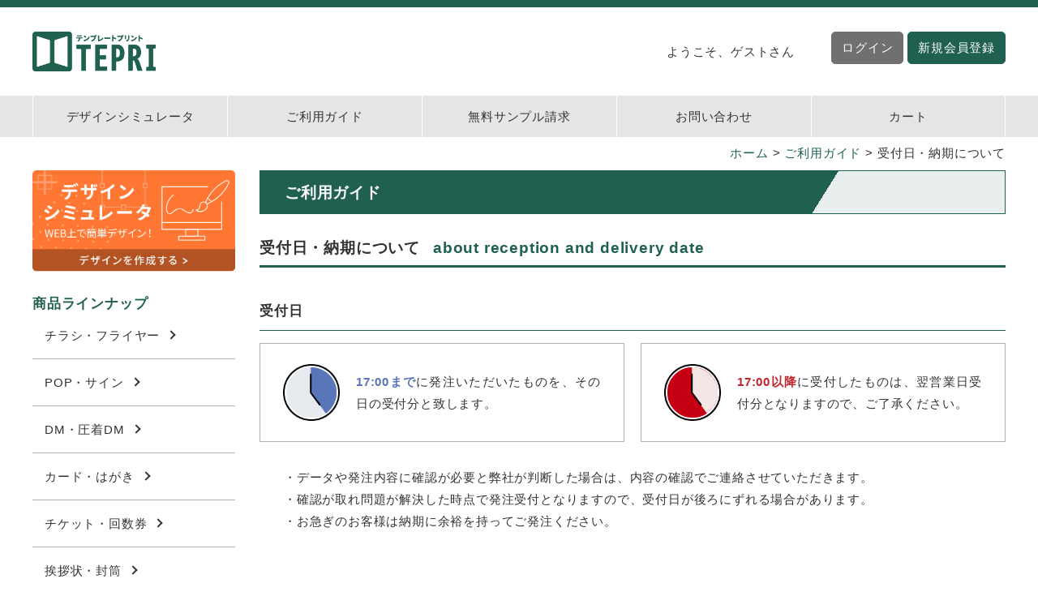

--- FILE ---
content_type: text/html; charset=UTF-8
request_url: https://tepri.jp/guide/count.html
body_size: 12109
content:
<!DOCTYPE html>
<html lang="ja">
<head>
<meta charset="utf-8">
<meta name="viewport" content="width=device-width, initial-scale=1">
	<title>受付日・納期について | テプリ</title><link rel="apple-touch-icon" href="https://tepri.jp/apple-touch-icon.png">
<link href="https://tepri.jp/favicon.ico" rel="shortcut icon">
<link rel="stylesheet" href="https://tepri.jp/css/destyle.min.css" type="text/css" media="all">
<link rel="stylesheet" href="https://tepri.jp/js/colorbox/colorbox.css" type="text/css" media="all">
<link rel="stylesheet" href="https://tepri.jp/css/base.css?ver=1.0" type="text/css" media="all">
<base href="https://tepri.jp/">
<script type="text/javascript">var appurl = "https://tepri.jp/"; var pcmin = "";</script>
<script src="https://tepri.jp/js/jquery-3.6.0.min.js"></script>
<script src="https://tepri.jp/js/colorbox/jquery.colorbox-min.js"></script>

</head>
<body>
<header id="header">
					<div class="header-top container">
			<h1 class="header-logo"><a href="https://tepri.jp/"><img src="https://tepri.jp/img/cmn/img_logo_original.png" width="152" height="49" alt="テンプレートプリント TEPRI"></a></h1>
			<div class="header-main-area">
									<div class="header-info">ようこそ、ゲストさん
					</div>
					<div class="header-btn-wrap">
						<a href="https://tepri.jp/login" class="btn-sign">ログイン</a>
						<a href="https://tepri.jp/member/regist" class="btn-regist">新規会員登録</a>
					</div>
							</div>
		</div>
		<div class="header-nav">
			<ul class="list-nav container row-cols5">
				<li class="list"><a href="https://tepri.jp/templates">デザインシミュレータ</a></li>
				<li class="list"><a href="https://tepri.jp/guide/guide-menu.html">ご利用ガイド</a></li>
				<li class="list"><a href="https://tepri.jp/form/sample">無料サンプル請求</a></li>
				<li class="list"><a href="https://tepri.jp/form/inquiry">お問い合わせ</a></li>
				<li class="list"><a href="https://tepri.jp/cart">カート</a></li>
			</ul>
		</div>
		</header>
	<div class="bread-wrap container">
	    	    		<div class="bread">
	<a href="https://tepri.jp/">ホーム</a><span class="ml-05 mr-05">></span><a href="https://tepri.jp/guide/">ご利用ガイド</a><span class="ml-05 mr-05">></span>受付日・納期について	</div>
	    	</div>
<div id="contents" class="container side-l">
	<div id="wl-center">
				<main><h1>ご利用ガイド</h1>
<h2>受付日・納期について<span class="en">about reception and delivery date</span></h2>
<h3 class="mt-block">受付日</h3>
<div class="count-reception-wrap card-group row-cols1-sm row-cols2-md row-cols2-lg">
	<div class="card border-wrap-gray">
		<div class="card-img">
			<img src="img/page/img_count01.png" width="70" height="70" alt="17:00までイメージ">
		</div>
		<div class="card-text">
			<p><span class="blue bold">17:00まで</span>に発注いただいたものを、その日の受付分と致します。</p>
		</div>
	</div>
	<div class="card border-wrap-gray">
		<div class="card-img">
			<img src="img/page/img_count02.png" width="70" height="70" alt="17:00以降イメージ">
		</div>
		<div class="card-text">
			<p><span class="red bold">17:00以降</span>に受付したものは、翌営業日受付分となりますので、ご了承ください。</p>
		</div>
	</div>
</div>
<div class="inner mt-block">
	<ul class="list-indent">
		<li>・データや発注内容に確認が必要と弊社が判断した場合は、内容の確認でご連絡させていただきます。</li>
		<li>・確認が取れ問題が解決した時点で発注受付となりますので、受付日が後ろにずれる場合があります。</li>
		<li>・お急ぎのお客様は納期に余裕を持ってご発注ください。</li>
	</ul>
</div>

<h3 class="mt-block-wide">納期</h3>
<div class="inner">
	受付日の翌営業日からカウントします。<br>
	土日祝日やゴールデンウィーク・お盆・年末年始など弊社休業日は納期カウントに含みません。
	<div class="img-wrap mt-block">
		<img src="img/page/img_count_table.png" width="860" height="464" alt="到着目安地図">
	</div>
</div>

<div class="page-nav mt-block-xwide">
	<div class="d-flex align-items-center">
			<a class="btn-arr prev" href="guide/beginner.html"></a><p class="d-none d-lg-inline ml-20"><a href="guide/beginner.html">はじめての方へ</a></p>
		</div>
	<div class="d-flex align-items-center">
			<p class="d-none d-lg-inline mr-20"><a href="guide/payment.html">お支払い方法について</a></p><a class="btn-arr next" href="guide/payment.html"></a>
		</div>
</div>
</main>
			</div>
			<aside id="wl-lblock" class="mt-sm-block-xwide mt-md-block-wide"><div class="widget w-catch-bnr mb-block">
	<a href="https://tepri.jp/templates"><img class="w-100per" src="img/cmn/bnr_design_simulator.png" class="bnr" width="250" height="124" alt="デザインシミュレータ デザインを作成する"></a>
</div>	<div class="widget w-product-lineup mt-block-xwide mt-lg-00">
		<h2 class="mb-00">商品ラインナップ</h2>
		<ul class="list-sidemenu">
					<li class="list"><a href="https://tepri.jp/category/flyer.html">チラシ・フライヤー<span class="icon ico-greater-arw ml-10"></span></a></li>
					<li class="list"><a href="https://tepri.jp/category/pop.html">POP・サイン<span class="icon ico-greater-arw ml-10"></span></a></li>
					<li class="list"><a href="https://tepri.jp/category/dm.html">DM・圧着DM<span class="icon ico-greater-arw ml-10"></span></a></li>
					<li class="list"><a href="https://tepri.jp/category/card.html">カード・はがき<span class="icon ico-greater-arw ml-10"></span></a></li>
					<li class="list"><a href="https://tepri.jp/category/ticket.html">チケット・回数券<span class="icon ico-greater-arw ml-10"></span></a></li>
					<li class="list"><a href="https://tepri.jp/category/greeting.html">挨拶状・封筒<span class="icon ico-greater-arw ml-10"></span></a></li>
					<li class="list"><a href="https://tepri.jp/category/certificate.html">賞状・認定証<span class="icon ico-greater-arw ml-10"></span></a></li>
				</ul>
	</div>

<div class="widget w-calendar mt-block">
	<div class="row-cols2-md row-cols2-sm align-items-start">
				<table class="table-calendar">
		<caption>2026年1月</caption>
		<thead><tr><th class="sun">日</th><th>月</th><th>火</th><th>水</th><th>木</th><th>金</th><th class="sat">土</th></thead>
						<tbody><tr>
						<td>&nbsp;</td>
												<td>&nbsp;</td>
												<td>&nbsp;</td>
												<td>&nbsp;</td>
												<td class="day">1</td>
												<td class="day">2</td>
												<td class="day sat off">3</td>
						</tr>
								<tbody><tr>
						<td class="day sun off">4</td>
												<td class="day">5</td>
												<td class="day">6</td>
												<td class="day">7</td>
												<td class="day">8</td>
												<td class="day">9</td>
												<td class="day sat off">10</td>
						</tr>
								<tbody><tr>
						<td class="day sun off">11</td>
												<td class="day">12</td>
												<td class="day">13</td>
												<td class="day">14</td>
												<td class="day">15</td>
												<td class="day">16</td>
												<td class="day sat off">17</td>
						</tr>
								<tbody><tr>
						<td class="day sun off today">18</td>
												<td class="day">19</td>
												<td class="day">20</td>
												<td class="day">21</td>
												<td class="day">22</td>
												<td class="day">23</td>
												<td class="day sat off">24</td>
						</tr>
								<tbody><tr>
						<td class="day sun off">25</td>
												<td class="day">26</td>
												<td class="day">27</td>
												<td class="day">28</td>
												<td class="day">29</td>
												<td class="day">30</td>
												<td class="day sat off">31</td>
						</tr>
						</tbody></table>
				<table class="table-calendar">
		<caption>2026年2月</caption>
		<thead><tr><th class="sun">日</th><th>月</th><th>火</th><th>水</th><th>木</th><th>金</th><th class="sat">土</th></thead>
						<tbody><tr>
						<td class="day sun off">1</td>
												<td class="day">2</td>
												<td class="day">3</td>
												<td class="day">4</td>
												<td class="day">5</td>
												<td class="day">6</td>
												<td class="day sat off">7</td>
						</tr>
								<tbody><tr>
						<td class="day sun off">8</td>
												<td class="day">9</td>
												<td class="day">10</td>
												<td class="day">11</td>
												<td class="day">12</td>
												<td class="day">13</td>
												<td class="day sat off">14</td>
						</tr>
								<tbody><tr>
						<td class="day sun off">15</td>
												<td class="day">16</td>
												<td class="day">17</td>
												<td class="day">18</td>
												<td class="day">19</td>
												<td class="day">20</td>
												<td class="day sat off">21</td>
						</tr>
								<tbody><tr>
						<td class="day sun off">22</td>
												<td class="day">23</td>
												<td class="day">24</td>
												<td class="day">25</td>
												<td class="day">26</td>
												<td class="day">27</td>
												<td class="day sat off">28</td>
						</tr>
						</tbody></table>
			</div>
	
	
</div>
</aside>
		</div>

<footer id="footer">
			<div class="footer-product container">
		<h2>商品一覧</h2>
		<ul class="list-product row-cols2-sm row-cols3-md row-cols5-lg">
			<li class="list"><a href="https://tepri.jp/category/flyer.html">チラシ・フライヤー</a></li>
			<li class="list"><a href="https://tepri.jp/category/pop.html">POP・サイン</a></li>
			<li class="list"><a href="https://tepri.jp/category/dm.html">DM・圧着DM</a></li>
			<li class="list"><a href="https://tepri.jp/category/card.html">カード・はがき</a></li>
			<li class="list"><a href="https://tepri.jp/category/ticket.html">チケット・回数券</a></li>
			<li class="list"><a href="https://tepri.jp/category/greeting.html">挨拶状・封筒</a></li>
			<li class="list"><a href="https://tepri.jp/category/certificate.html">賞状・認定証</a></li>
		</ul>
	</div>
	<div class="footer-service container">
		<h2>コンテンツ・サービス</h2>
		<ul class="list-service row-cols2-sm row-cols3-md row-cols5-lg">
			<li class="list"><a href="beginner.html">はじめての方へ</a></li>
			<li class="list"><a href="guide-menu.html">ご利用ガイド</a></li>
			<li class="list"><a href="faq.html">よくある質問(FAQ)</a></li>
			<li class="list"><a href="information">お知らせ一覧</a></li>
			<li class="list"><a href="list.html">全ての商品</a></li>
			<li class="list"><a href="templates">テンプレート一覧</a></li>
			<li class="list"><a href="paper.html">用紙一覧</a></li>
			<li class="list"><a href="option.html">加工一覧</a></li>
		</ul>
	</div>
	<div class="footer-company-info container">
		<div class="company-info">
			<div class="footer-logo"><a href="https://tepri.jp/"><img loading="lazy" src="img/cmn/img_logo_gray.png" width="152" height="49" alt="テンプレートプリント TEPRI"></a></div>
			<ul class="list-company-nav">
				<li class="list"><a href="company.html">運営会社</a></li>
				<li class="list"><a href="tradelaw.html">特定商取引に基づく表記</a></li>
				<li class="list"><a href="privacy.html">プライバシーポリシー</a></li>
				<li class="list"><a href="requirements.html">推奨環境</a></li>
				<li class="list"><a href="kiyaku.html">ご利用規約</a></li>
			</ul>
			<div class="footer-mark"><img loading="lazy" src="img/cmn/img_pmark.png" width="55" height="55" alt="プライバシーマーク"></div>
		</div>
	</div>
	<div class="copyright mt-block-wide">
		令和2年度第3次補正　事業再構築補助金により作成<br>
		Copyright &copy; ondemand group Co.Ltd. All rights reserved.
	</div>	</footer>
<script src="https://tepri.jp/js/common.js"></script>
<script src="https://tepri.jp/js/function.js"></script>



</body>
</html>


--- FILE ---
content_type: text/css
request_url: https://tepri.jp/css/base.css?ver=1.0
body_size: 124735
content:
.container{max-width:100%}@media (max-width: 519px){.container{padding-left:10px;padding-right:10px}}@media (min-width: 520px) and (max-width: 959px){.container{padding-left:15px;padding-right:15px}}@media (min-width: 960px){.container{max-width:1200px;margin-left:auto;margin-right:auto}}@media (min-width: 960px) and (max-width: 1240px){.container{padding-left:20px;padding-right:20px;max-width:100%}}@media (min-width: 960px){#contents{display:grid;grid-template-columns:minmax(0, 1fr);gap:30px}#contents.side-lr{grid-template-columns:250px minmax(0, 1fr) 250px}#contents.side-lr #wl-lblock{-webkit-box-ordinal-group:2;-ms-flex-order:1;order:1}#contents.side-lr #wl-center{-webkit-box-ordinal-group:3;-ms-flex-order:2;order:2}#contents.side-lr #wl-rblock{-webkit-box-ordinal-group:4;-ms-flex-order:3;order:3}#contents.side-l{grid-template-columns:250px minmax(0, 1fr)}#contents.side-l #wl-lblock{-webkit-box-ordinal-group:2;-ms-flex-order:1;order:1}#contents.side-l #wl-center{-webkit-box-ordinal-group:3;-ms-flex-order:2;order:2}#contents.side-r{grid-template-columns:minmax(0, 1fr) 250px}#contents.side-r #wl-center{-webkit-box-ordinal-group:2;-ms-flex-order:1;order:1}#contents.side-r #wl-rblock{-webkit-box-ordinal-group:3;-ms-flex-order:2;order:2}}.row-cols1{width:100%}.row-cols2,.row-cols3,.row-cols4,.row-cols5,.row-cols6,.row-cols7,.row-cols8,.row-cols9,.row-cols10{display:grid;width:100%}.row-cols2{grid-template-columns:repeat(2, minmax(0, 1fr))}.row-cols3{grid-template-columns:repeat(3, minmax(0, 1fr))}.row-cols4{grid-template-columns:repeat(4, minmax(0, 1fr))}.row-cols5{grid-template-columns:repeat(5, minmax(0, 1fr))}.row-cols6{grid-template-columns:repeat(6, minmax(0, 1fr))}.row-cols7{grid-template-columns:repeat(7, minmax(0, 1fr))}.row-cols8{grid-template-columns:repeat(8, minmax(0, 1fr))}.row-cols9{grid-template-columns:repeat(9, minmax(0, 1fr))}.row-cols10{grid-template-columns:repeat(10, minmax(0, 1fr))}@media (max-width: 519px){.row-cols2,.row-cols3,.row-cols4,.row-cols5,.row-cols6,.row-cols7,.row-cols8,.row-cols9,.row-cols10{gap:10px;width:100%}.row-cols1-sm{width:100%}.row-cols1-sm>*+*{margin-top:10px}.row-cols2-sm,.row-cols3-sm,.row-cols4-sm,.row-cols5-sm,.row-cols6-sm,.row-cols7-sm,.row-cols8-sm,.row-cols9-sm,.row-cols10-sm{display:grid;gap:10px}.row-cols2-sm{grid-template-columns:repeat(2, minmax(0, 1fr))}.row-cols3-sm{grid-template-columns:repeat(3, minmax(0, 1fr))}.row-cols4-sm{grid-template-columns:repeat(4, minmax(0, 1fr))}.row-cols5-sm{grid-template-columns:repeat(5, minmax(0, 1fr))}.row-cols6-sm{grid-template-columns:repeat(6, minmax(0, 1fr))}.row-cols7-sm{grid-template-columns:repeat(7, minmax(0, 1fr))}.row-cols8-sm{grid-template-columns:repeat(8, minmax(0, 1fr))}.row-cols9-sm{grid-template-columns:repeat(9, minmax(0, 1fr))}.row-cols10-sm{grid-template-columns:repeat(10, minmax(0, 1fr))}}@media (min-width: 520px) and (max-width: 959px){.row-cols2,.row-cols3,.row-cols4,.row-cols5,.row-cols6,.row-cols7,.row-cols8,.row-cols9,.row-cols10{gap:15px;width:100%}.row-cols1-md{width:100%}.row-cols1-md>*+*{margin-top:15px}.row-cols2-md,.row-cols3-md,.row-cols4-md,.row-cols5-md,.row-cols6-md,.row-cols7-md,.row-cols8-md,.row-cols9-md,.row-cols10-md{display:grid;gap:15px}.row-cols2-md{grid-template-columns:repeat(2, minmax(0, 1fr))}.row-cols3-md{grid-template-columns:repeat(3, minmax(0, 1fr))}.row-cols4-md{grid-template-columns:repeat(4, minmax(0, 1fr))}.row-cols5-md{grid-template-columns:repeat(5, minmax(0, 1fr))}.row-cols6-md{grid-template-columns:repeat(6, minmax(0, 1fr))}.row-cols7-md{grid-template-columns:repeat(7, minmax(0, 1fr))}.row-cols8-md{grid-template-columns:repeat(8, minmax(0, 1fr))}.row-cols9-md{grid-template-columns:repeat(9, minmax(0, 1fr))}.row-cols10-md{grid-template-columns:repeat(10, minmax(0, 1fr))}}@media (min-width: 960px){.row-cols2,.row-cols3,.row-cols4,.row-cols5,.row-cols6,.row-cols7,.row-cols8,.row-cols9,.row-cols10{gap:20px;width:100%}.row-cols1-lg{width:100%}.row-cols1-lg>*+*{margin-top:20px}.row-cols2-lg,.row-cols3-lg,.row-cols4-lg,.row-cols5-lg,.row-cols6-lg,.row-cols7-lg,.row-cols8-lg,.row-cols9-lg,.row-cols10-lg{display:grid;gap:20px}.row-cols2-lg{grid-template-columns:repeat(2, minmax(0, 1fr))}.row-cols3-lg{grid-template-columns:repeat(3, minmax(0, 1fr))}.row-cols4-lg{grid-template-columns:repeat(4, minmax(0, 1fr))}.row-cols5-lg{grid-template-columns:repeat(5, minmax(0, 1fr))}.row-cols6-lg{grid-template-columns:repeat(6, minmax(0, 1fr))}.row-cols7-lg{grid-template-columns:repeat(7, minmax(0, 1fr))}.row-cols8-lg{grid-template-columns:repeat(8, minmax(0, 1fr))}.row-cols9-lg{grid-template-columns:repeat(9, minmax(0, 1fr))}.row-cols10-lg{grid-template-columns:repeat(10, minmax(0, 1fr))}}html{-webkit-box-sizing:border-box;box-sizing:border-box}body,pre{font-family:"Yu Gothic","Hiragino Kaku Gothic Pro","ヒラギノ角ゴ Pro W3",Meiryo,メイリオ,Osaka,"MS PGothic",sans-serif;color:#333;font-weight:500;line-height:1.8;text-align:justify;letter-spacing:0.8px}@media (max-width: 519px){body,pre{font-size:.85rem}}@media (min-width: 520px) and (max-width: 959px){body,pre{font-size:.95rem}}@media (min-width: 960px){body,pre{font-size:.95rem}}::-moz-selection{color:#fff;background:#829387}::selection{color:#fff;background:#829387}.ma-10{margin:10px  !important}.ma-20{margin:20px  !important}.ma-30{margin:30px  !important}.ma-40{margin:40px  !important}.mt-00{margin-top:0   !important}.mt-05{margin-top:5px !important}.mt-10{margin-top:10px !important}.mt-15{margin-top:15px !important}.mt-20{margin-top:20px !important}.mt-25{margin-top:25px !important}.mt-30{margin-top:30px !important}.mt-35{margin-top:35px !important}.mt-40{margin-top:40px !important}.mt-45{margin-top:45px !important}.mt-50{margin-top:50px !important}.mt-100{margin-top:100px !important}.mr-00{margin-right:0   !important}.mr-05{margin-right:5px !important}.mr-10{margin-right:10px !important}.mr-15{margin-right:15px !important}.mr-20{margin-right:20px !important}.mr-25{margin-right:25px !important}.mr-30{margin-right:30px !important}.mr-35{margin-right:35px !important}.mr-40{margin-right:40px !important}.mr-45{margin-right:45px !important}.mr-50{margin-right:50px !important}.mr-100{margin-right:100px !important}.mb-00{margin-bottom:0   !important}.mb-05{margin-bottom:5px !important}.mb-10{margin-bottom:10px !important}.mb-15{margin-bottom:15px !important}.mb-20{margin-bottom:20px !important}.mb-25{margin-bottom:25px !important}.mb-30{margin-bottom:30px !important}.mb-35{margin-bottom:35px !important}.mb-40{margin-bottom:40px !important}.mb-45{margin-bottom:45px !important}.mb-50{margin-bottom:50px !important}.mb-100{margin-bottom:100px !important}.ml-00{margin-left:0   !important}.ml-05{margin-left:5px !important}.ml-10{margin-left:10px !important}.ml-15{margin-left:15px !important}.ml-20{margin-left:20px !important}.ml-25{margin-left:25px !important}.ml-30{margin-left:30px !important}.ml-35{margin-left:35px !important}.ml-40{margin-left:40px !important}.ml-45{margin-left:45px !important}.ml-50{margin-left:50px !important}.ml-100{margin-left:100px !important}.ml-1rem{margin-left:1rem !important}.mt-auto{margin-top:auto !important}.mh-auto{margin-left:auto !important;margin-right:auto !important}@media (max-width: 519px){.pt-block-narrow{padding-top:10px !important}}@media (min-width: 520px) and (max-width: 959px){.pt-block-narrow{padding-top:15px !important}}@media (min-width: 960px){.pt-block-narrow{padding-top:15px !important}}@media (max-width: 519px){.pt-block{padding-top:15px !important}}@media (min-width: 520px) and (max-width: 959px){.pt-block{padding-top:30px !important}}@media (min-width: 960px){.pt-block{padding-top:30px !important}}@media (max-width: 519px){.pt-block-wide{padding-top:25px !important}}@media (min-width: 520px) and (max-width: 959px){.pt-block-wide{padding-top:50px !important}}@media (min-width: 960px){.pt-block-wide{padding-top:50px !important}}@media (max-width: 519px){.pt-block-xwide{padding-top:50px !important}}@media (min-width: 520px) and (max-width: 959px){.pt-block-xwide{padding-top:100px !important}}@media (min-width: 960px){.pt-block-xwide{padding-top:100px !important}}@media (max-width: 519px){.pb-block-narrow{padding-bottom:10px !important}}@media (min-width: 520px) and (max-width: 959px){.pb-block-narrow{padding-bottom:15px !important}}@media (min-width: 960px){.pb-block-narrow{padding-bottom:15px !important}}@media (max-width: 519px){.pb-block{padding-bottom:15px !important}}@media (min-width: 520px) and (max-width: 959px){.pb-block{padding-bottom:30px !important}}@media (min-width: 960px){.pb-block{padding-bottom:30px !important}}@media (max-width: 519px){.pb-block-wide{padding-bottom:25px !important}}@media (min-width: 520px) and (max-width: 959px){.pb-block-wide{padding-bottom:50px !important}}@media (min-width: 960px){.pb-block-wide{padding-bottom:50px !important}}@media (max-width: 519px){.pb-block-xwide{padding-bottom:50px !important}}@media (min-width: 520px) and (max-width: 959px){.pb-block-xwide{padding-bottom:100px !important}}@media (min-width: 960px){.pb-block-xwide{padding-bottom:100px !important}}@media (max-width: 519px){.mt-block-narrow{margin-top:10px !important}}@media (min-width: 520px) and (max-width: 959px){.mt-block-narrow{margin-top:15px !important}}@media (min-width: 960px){.mt-block-narrow{margin-top:15px !important}}@media (max-width: 519px){.mt-block{margin-top:15px !important}}@media (min-width: 520px) and (max-width: 959px){.mt-block{margin-top:30px !important}}@media (min-width: 960px){.mt-block{margin-top:30px !important}}@media (max-width: 519px){.mt-block-wide{margin-top:25px !important}}@media (min-width: 520px) and (max-width: 959px){.mt-block-wide{margin-top:50px !important}}@media (min-width: 960px){.mt-block-wide{margin-top:50px !important}}@media (max-width: 519px){.mt-block-xwide{margin-top:50px !important}}@media (min-width: 520px) and (max-width: 959px){.mt-block-xwide{margin-top:100px !important}}@media (min-width: 960px){.mt-block-xwide{margin-top:100px !important}}@media (max-width: 519px){.mb-block-narrow{margin-bottom:10px !important}}@media (min-width: 520px) and (max-width: 959px){.mb-block-narrow{margin-bottom:15px !important}}@media (min-width: 960px){.mb-block-narrow{margin-bottom:15px !important}}@media (max-width: 519px){.mb-block{margin-bottom:15px !important}}@media (min-width: 520px) and (max-width: 959px){.mb-block{margin-bottom:30px !important}}@media (min-width: 960px){.mb-block{margin-bottom:30px !important}}@media (max-width: 519px){.mb-block-wide{margin-bottom:25px !important}}@media (min-width: 520px) and (max-width: 959px){.mb-block-wide{margin-bottom:50px !important}}@media (min-width: 960px){.mb-block-wide{margin-bottom:50px !important}}@media (max-width: 519px){.mb-block-xwide{margin-bottom:50px !important}}@media (min-width: 520px) and (max-width: 959px){.mb-block-xwide{margin-bottom:100px !important}}@media (min-width: 960px){.mb-block-xwide{margin-bottom:100px !important}}@media (max-width: 519px){.mt-sm-00{margin-top:0px !important}.mt-sm-block{margin-top:15px !important}.mt-sm-block-wide{margin-top:25px !important}.mt-sm-block-xwide{margin-top:50px !important}.mb-sm-00{margin-bottom:0px !important}.mb-sm-block{margin-bottom:15px !important}.mb-sm-block-wide{margin-bottom:25px !important}.mb-sm-block-xwide{margin-bottom:50px !important}.mt-sm-10{margin-top:10px !important}.mr-sm-10{margin-right:10px !important}.mb-sm-10{margin-bottom:10px !important}.ml-sm-10{margin-left:10px !important}.pt-sm-00{padding-top:0px !important}.pt-sm-block{padding-top:15px !important}.pt-sm-block-wide{padding-top:25px !important}.pt-sm-block-xwide{padding-top:50px !important}.pb-sm-00{padding-bottom:0px !important}.pb-sm-block{padding-bottom:15px !important}.pb-sm-block-wide{padding-bottom:25px !important}.pb-sm-block-xwide{padding-bottom:50px !important}.pt-sm-00{padding-top:0 !important}.pr-sm-00{padding-right:0 !important}.pb-sm-00{padding-bottom:0 !important}.pl-sm-00{padding-left:0 !important}}@media (min-width: 520px) and (max-width: 959px){.mt-md-00{margin-top:0px !important}.mt-md-block{margin-top:30px !important}.mt-md-block-wide{margin-top:50px !important}.mt-md-block-xwide{margin-top:100px !important}.mb-md-00{margin-bottom:0px !important}.mb-md-block{margin-bottom:30px !important}.mb-md-block-wide{margin-bottom:50px !important}.mb-md-block-xwide{margin-bottom:100px !important}.mt-md-10{margin-top:10px !important}.mr-md-10{margin-right:10px !important}.mb-md-10{margin-bottom:10px !important}.ml-md-10{margin-left:10px !important}.pt-md-00{padding-top:0px !important}.pt-md-block{padding-top:30px !important}.pt-md-block-wide{padding-top:50px !important}.pt-md-block-xwide{padding-top:100px !important}.pb-md-00{padding-bottom:0px !important}.pb-md-block{padding-bottom:30px !important}.pb-md-block-wide{padding-bottom:50px !important}.pb-md-block-xwide{padding-bottom:100px !important}.pt-md-00{padding-top:0 !important}.pr-md-00{padding-right:0 !important}.pb-md-00{padding-bottom:0 !important}.pl-md-00{padding-left:0 !important}}@media (min-width: 960px){.mt-lg-00{margin-top:0px !important}.mt-lg-block{margin-top:30px !important}.mt-lg-block-wide{margin-top:50px !important}.mt-lg-block-xwide{margin-top:100px !important}.mb-lg-00{margin-bottom:0px !important}.mb-lg-block{margin-bottom:30px !important}.mb-lg-block-wide{margin-bottom:50px !important}.mb-lg-block-xwide{margin-bottom:100px !important}.mt-lg-10{margin-top:10px !important}.mr-lg-10{margin-right:10px !important}.mb-lg-10{margin-bottom:10px !important}.ml-lg-10{margin-left:10px !important}.ml-lg-20{margin-left:20px !important}.pt-lg-00{padding-top:0px !important}.pt-lg-block{padding-top:30px !important}.pt-lg-block-wide{padding-top:50px !important}.pt-lg-block-xwide{padding-top:100px !important}.pb-lg-00{padding-bottom:0px !important}.pb-lg-block{padding-bottom:30px !important}.pb-lg-block-wide{padding-bottom:50px !important}.pb-lg-block-xwide{padding-bottom:100px !important}.pt-lg-00{padding-top:0 !important}.pr-lg-00{padding-right:0 !important}.pb-lg-00{padding-bottom:0 !important}.pl-lg-00{padding-left:0 !important}}.pa-10{padding:10px  !important}.pa-20{padding:20px  !important}.pa-30{padding:30px  !important}.pa-40{padding:40px  !important}.pt-00{padding-top:0   !important}.pt-05{padding-top:5px !important}.pt-10{padding-top:10px !important}.pt-15{padding-top:15px !important}.pt-20{padding-top:20px !important}.pt-25{padding-top:25px !important}.pt-30{padding-top:30px !important}.pt-35{padding-top:35px !important}.pt-40{padding-top:40px !important}.pt-45{padding-top:45px !important}.pt-50{padding-top:50px !important}.pt-100{padding-top:100px !important}.pr-00{padding-right:0   !important}.pr-05{padding-right:5px !important}.pr-10{padding-right:10px !important}.pr-15{padding-right:15px !important}.pr-20{padding-right:20px !important}.pr-25{padding-right:25px !important}.pr-30{padding-right:30px !important}.pr-35{padding-right:35px !important}.pr-40{padding-right:40px !important}.pr-45{padding-right:45px !important}.pr-50{padding-right:50px !important}.pr-100{padding-right:100px !important}.pb-00{padding-bottom:0   !important}.pb-05{padding-bottom:5px !important}.pb-10{padding-bottom:10px !important}.pb-15{padding-bottom:15px !important}.pb-20{padding-bottom:20px !important}.pb-25{padding-bottom:25px !important}.pb-30{padding-bottom:30px !important}.pb-35{padding-bottom:35px !important}.pb-40{padding-bottom:40px !important}.pb-45{padding-bottom:45px !important}.pb-50{padding-bottom:50px !important}.pb-100{padding-bottom:100px !important}.pl-00{padding-left:0   !important}.pl-05{padding-left:5px !important}.pl-10{padding-left:10px !important}.pl-15{padding-left:15px !important}.pl-20{padding-left:20px !important}.pl-25{padding-left:25px !important}.pl-30{padding-left:30px !important}.pl-35{padding-left:35px !important}.pl-40{padding-left:40px !important}.pl-45{padding-left:45px !important}.pl-50{padding-left:50px !important}.pl-100{padding-left:100px !important}.ph-00{padding-left:0 !important;padding-right:0 !important}.ml-1em{margin-left:1em !important}.pl-1em{padding-left:1em !important}.w-40{width:40px !important}.w-10per{width:10% !important}.w-15per{width:15% !important}.w-20per{width:20% !important}.w-25per{width:25% !important}.w-30per{width:30% !important}.w-40per{width:40% !important}.w-50per{width:50% !important}.w-60per{width:60% !important}.w-70per{width:70% !important}.w-75per{width:75% !important}.w-80per{width:80% !important}.w-90per{width:90% !important}.w-100per{width:100% !important}.w-auto{width:auto !important}.w-4rem{width:4rem !important}.w-6rem{width:6rem !important}.w-10rem{width:10rem !important}.w-12rem{width:12rem !important}select.w-4rem{width:3.75rem !important}select.w-6rem{width:5rem !important}select.w-10rem{width:8rem !important}select.w-20rem{width:18rem !important}.h-10per{height:10% !important}.h-20per{height:20% !important}.h-25per{height:25% !important}.h-30per{height:30% !important}.h-40per{height:40% !important}.h-50per{height:50% !important}.h-60per{height:60% !important}.h-70per{height:70% !important}.h-75per{height:75% !important}.h-80per{height:80% !important}.h-90per{height:90% !important}.h-100per{height:100% !important}.h-auto{height:auto !important}.wmax-auto{max-width:none !important;width:auto !important}*:focus{outline:none}a{-webkit-tap-highlight-color:transparent;cursor:pointer;-webkit-transition:all 0.5s ease;transition:all 0.5s ease}a:hover img{opacity:.65}a p,a img{-webkit-transition:all 0.5s ease;transition:all 0.5s ease}*::after,*::before{-webkit-transition:all 0.5s ease;transition:all 0.5s ease}svg path{-webkit-transition:all 0.5s ease;transition:all 0.5s ease}rect,line,polygon,path{-webkit-transition:all 0.5s ease;transition:all 0.5s ease}.icon,.i-ico{-webkit-transition:all 0.5s ease;transition:all 0.5s ease}button{-webkit-transition:all 0.5s ease;transition:all 0.5s ease}label,input{-webkit-transition:all 0.5s ease;transition:all 0.5s ease}@-webkit-keyframes fadein{0%{opacity:0}100%{opacity:1}}@keyframes fadein{0%{opacity:0}100%{opacity:1}}img{max-width:100%;max-height:100%;height:auto;-webkit-backface-visibility:hidden;-o-object-fit:contain;object-fit:contain}a{color:#1f6051}.normal{font-weight:normal !important}.bold{font-weight:bold !important}@media (max-width: 519px){.fs-xxs{font-size:.55rem}}@media (min-width: 520px) and (max-width: 959px){.fs-xxs{font-size:.65rem}}@media (min-width: 960px){.fs-xxs{font-size:.65rem}}@media (max-width: 519px){.fs-xs{font-size:.65rem}}@media (min-width: 520px) and (max-width: 959px){.fs-xs{font-size:.75rem}}@media (min-width: 960px){.fs-xs{font-size:.75rem}}@media (max-width: 519px){.fs-s{font-size:.75rem}}@media (min-width: 520px) and (max-width: 959px){.fs-s{font-size:.85rem}}@media (min-width: 960px){.fs-s{font-size:.85rem}}@media (max-width: 519px){.fs-d{font-size:.85rem}}@media (min-width: 520px) and (max-width: 959px){.fs-d{font-size:.95rem}}@media (min-width: 960px){.fs-d{font-size:.95rem}}@media (max-width: 519px){.fs-m{font-size:.95rem}}@media (min-width: 520px) and (max-width: 959px){.fs-m{font-size:1.05rem}}@media (min-width: 960px){.fs-m{font-size:1.05rem}}@media (max-width: 519px){.fs-l{font-size:1.05rem}}@media (min-width: 520px) and (max-width: 959px){.fs-l{font-size:1.2rem}}@media (min-width: 960px){.fs-l{font-size:1.2rem}}@media (max-width: 519px){.fs-xl{font-size:1.2rem}}@media (min-width: 520px) and (max-width: 959px){.fs-xl{font-size:1.4rem}}@media (min-width: 960px){.fs-xl{font-size:1.4rem}}@media (max-width: 519px){.fs-xxl{font-size:1.4rem}}@media (min-width: 520px) and (max-width: 959px){.fs-xxl{font-size:1.6rem}}@media (min-width: 960px){.fs-xxl{font-size:1.6rem}}@media (max-width: 519px){.fs-xxxl{font-size:1.6rem}}@media (min-width: 520px) and (max-width: 959px){.fs-xxxl{font-size:1.8rem}}@media (min-width: 960px){.fs-xxxl{font-size:1.8rem}}.primary{color:#1f6051}.primary-light{color:#e9efee}.secondary{color:#0d3258}.secondary-light{color:#e7eaee}.tertiary{color:#f73}.tertiary-light{color:#fff5f5}.tertiary-dark{color:#b35323}.white{color:#fff}.black{color:#333}.red{color:#bf272d}.gray{color:#707070}.blue{color:#5976ba}.text-left{text-align:left !important}.text-right{text-align:right !important}.text-center{text-align:center !important}.align-top{vertical-align:top !important}.align-middle{vertical-align:middle !important}.align-bottom{vertical-align:bottom !important}.text-link{text-decoration:underline}.text-link:hover{color:#1f6051}.d-block{display:block !important}.d-inline{display:inline !important}.d-inline-block{display:inline-block !important}.d-flex,.card{display:-webkit-box !important;display:-ms-flexbox !important;display:flex !important}.d-none{display:none !important}.flex-column{-webkit-box-orient:vertical;-webkit-box-direction:normal;-ms-flex-direction:column;flex-direction:column}.flex-nowrap{-ms-flex-wrap:nowrap;flex-wrap:nowrap}.flex-wrap{-ms-flex-wrap:wrap;flex-wrap:wrap}.justify-content-center{-webkit-box-pack:center;-ms-flex-pack:center;justify-content:center}.justify-content-end{-webkit-box-pack:end;-ms-flex-pack:end;justify-content:flex-end}.justify-content-between{-webkit-box-pack:justify;-ms-flex-pack:justify;justify-content:space-between}.align-items-start{-webkit-box-align:start;-ms-flex-align:start;align-items:flex-start}.align-items-center{-webkit-box-align:center;-ms-flex-align:center;align-items:center}.gap-10{gap:10px !important}.gap-sm{gap:10px !important}.gap-md{gap:15px !important}.gap-lg{gap:20px !important}@media (max-width: 519px){.d-sm-inline{display:inline !important}.d-sm-block{display:block !important}.d-sm-flex{display:-webkit-box !important;display:-ms-flexbox !important;display:flex !important}.d-sm-grid{display:grid !important}.d-sm-none{display:none !important}.inner{padding:0 15px}.pa-inner{padding:15px 15px}}@media (min-width: 520px) and (max-width: 959px){.d-md-inline{display:inline !important}.d-md-block{display:block !important}.d-md-flex{display:-webkit-box !important;display:-ms-flexbox !important;display:flex !important}.d-md-grid{display:grid !important}.d-md-none{display:none !important}.inner{padding:0 20px}.pa-inner{padding:20px 20px}}@media (min-width: 960px){.d-lg-inline{display:inline !important}.d-lg-block{display:block !important}.d-lg-flex{display:-webkit-box !important;display:-ms-flexbox !important;display:flex !important}.d-lg-grid{display:grid !important}.d-lg-none{display:none !important}.inner{padding:0 30px}.pa-inner{padding:30px 30px}.w-max-container{max-width:800px;margin:0 auto}}iframe{border-style:solid;border-color:#e6e6e6}@media (max-width: 959px){iframe{margin-bottom:15px;border-width:1px;padding:15px 10px 15px calc(20px - 1px)}}@media (min-width: 960px){iframe{margin-bottom:20px;border-width:1px;padding:20px 10px 20px calc(30px - 1px)}}.text-indent,.list-indent li{padding-left:1rem;text-indent:-1rem}.text-nowrap{white-space:nowrap}.float-left{float:left !important}.float-right{float:right !important}.float-none{float:none !important}.clearfix::after{display:block;clear:both;content:""}.grid-fit{display:grid;grid-template-columns:repeat(auto-fit, minmax(80px, 1fr));grid-gap:10px}.input-group{position:relative;margin-top:10px}.input-group input[type="text"]{border:1px solid #b3b3b3;border-radius:6px;width:100%;height:40px;line-height:40px;padding-left:10px;-webkit-box-shadow:none;box-shadow:none}.input-group input[type="submit"],.input-group button{background-color:#1f6051;border:1px solid #1f6051;border-radius:0 6px 6px 0;color:#fff;font-weight:bold;width:100px;height:40px;line-height:40px;position:absolute;padding:0;top:0;right:0;text-align:center}.input-group button[name="search"]{line-height:normal;width:48px}input,select,textarea,.form-control{-webkit-appearance:none;-moz-appearance:none;appearance:none;border:none;line-height:1.5;max-width:100%;padding:10px 15px;-webkit-box-sizing:border-box;box-sizing:border-box;background:#fff;text-align:left}@media (max-width: 519px){input,select,textarea,.form-control{padding:5px 10px}}input[type="text"],input[type="email"],input[type="password"],input[type="tel"],textarea{width:100%}input[type="text"],input[type="email"],input[type="password"],input[type="number"],input[type="tel"],input[type="date"],select,textarea,.form-control{font-size:1rem;-webkit-box-shadow:0 0 0 1px #b3b3b3 inset;box-shadow:0 0 0 1px #b3b3b3 inset;background-color:#fff;border-radius:3px}input[type="text"]:focus,input[type="email"]:focus,input[type="password"]:focus,input[type="number"]:focus,input[type="tel"]:focus,input[type="date"]:focus,select:focus,textarea:focus,.form-control:focus{-webkit-box-shadow:0 0 0 2px #1f6051 inset;box-shadow:0 0 0 2px #1f6051 inset;outline:0}input[type="text"]::-webkit-input-placeholder,input[type="email"]::-webkit-input-placeholder,input[type="password"]::-webkit-input-placeholder,input[type="number"]::-webkit-input-placeholder,input[type="tel"]::-webkit-input-placeholder,input[type="date"]::-webkit-input-placeholder,select::-webkit-input-placeholder,textarea::-webkit-input-placeholder,.form-control::-webkit-input-placeholder{color:#707070}input[type="text"]:-ms-input-placeholder,input[type="email"]:-ms-input-placeholder,input[type="password"]:-ms-input-placeholder,input[type="number"]:-ms-input-placeholder,input[type="tel"]:-ms-input-placeholder,input[type="date"]:-ms-input-placeholder,select:-ms-input-placeholder,textarea:-ms-input-placeholder,.form-control:-ms-input-placeholder{color:#707070}input[type="text"]::-ms-input-placeholder,input[type="email"]::-ms-input-placeholder,input[type="password"]::-ms-input-placeholder,input[type="number"]::-ms-input-placeholder,input[type="tel"]::-ms-input-placeholder,input[type="date"]::-ms-input-placeholder,select::-ms-input-placeholder,textarea::-ms-input-placeholder,.form-control::-ms-input-placeholder{color:#707070}input[type="text"]::placeholder,input[type="email"]::placeholder,input[type="password"]::placeholder,input[type="number"]::placeholder,input[type="tel"]::placeholder,input[type="date"]::placeholder,select::placeholder,textarea::placeholder,.form-control::placeholder{color:#707070}select{background-color:#fff;background-image:url(../img/icon/ico_arw_down_up.svg);background-repeat:no-repeat;background-size:16px 16px;background-position:right 10px center;padding-right:30px}select:hover{cursor:pointer}@media (max-width: 519px){select{background-size:12px 12px;background-position:right 5px center;padding-right:20px}}.search-control{padding-left:40px;background-position:10px center;background-repeat:no-repeat;background-size:20px auto;background-image:url(../img/icon/ico_search_g.svg);width:100%}@media (max-width: 959px){.search-control{margin-bottom:10px}}@media (min-width: 960px){.search-control{max-width:200px}}.password-control{position:relative}.password-control input{padding-right:45px}.password-control .eye{display:block;position:absolute;right:15px;width:30px;height:30px;background-repeat:no-repeat;background-position:center center;-webkit-transition:opacity 0.3s ease 0.3s;transition:opacity 0.3s ease 0.3s;opacity:0;top:6px}.password-control .eye:hover{cursor:pointer}.password-control .eye.mdi-eye{background-size:24px 16px , 0 0;background-image:url(../img/icon/ico_eye.svg),url(../img/icon/ico_eyeslash.svg);opacity:1}.password-control .eye.mdi-eye-off{background-size:26px 21px;background-image:url(../img/icon/ico_eyeslash.svg);opacity:1}img.ui-datepicker-trigger{width:30px;vertical-align:middle}img.ui-datepicker-trigger:hover{cursor:pointer}.addressBtn .i-ico{background-size:16px auto;width:16px;height:16px}form dl ~ dl,dl.form-group dl ~ dl{margin-top:30px}form dt,dl.form-group dt{margin-bottom:5px}form .dd-max-w,dl.form-group .dd-max-w{max-width:520px}form .dd-zip,dl.form-group .dd-zip{grid-template-columns:1fr 5px 1fr 120px;-webkit-box-align:center;-ms-flex-align:center;align-items:center}form .dd-tel,dl.form-group .dd-tel{grid-gap:6px;grid-template-columns:minmax(0, 1fr) 10px minmax(0, 1fr) 10px minmax(0, 1fr);-webkit-box-align:center;-ms-flex-align:center;align-items:center}form .dd-address,dl.form-group .dd-address{margin-top:10px}form .dd-address input,dl.form-group .dd-address input{margin-top:10px}form#finish dl dd,form.finish dl dd{padding:10px;background:#e9efee;margin-bottom:10px;word-wrap:break-word}[type="checkbox"],[type="radio"]{padding:0}.label-radio,.label-checkbox{background-color:#e9efee;border:1px solid #e9efee;border-radius:3px;display:inline-block;cursor:pointer;text-indent:-30px;padding:10px 15px 10px 45px;min-width:100px}.label-radio:hover,.label-checkbox:hover{border:1px solid #1f6051}.label-radio.disabled,.label-checkbox.disabled{color:#b3b3b3;border-color:#b3b3b3;background:#e6e6e6;pointer-events:none}.label-radio input[type="radio"]{-webkit-appearance:none;-moz-appearance:none;appearance:none;background-color:#fff;border:1px solid #b3b3b3;border-radius:50%;width:20px;height:20px;vertical-align:middle;cursor:pointer;margin:0 10px 0 0}.label-radio input[type="radio"]:checked{border:6px solid #1f6051}.label-checkbox input[type="checkbox"]{-webkit-appearance:none;-moz-appearance:none;appearance:none;background-color:#fff;border:1px solid #b3b3b3;border-radius:1;width:20px;height:20px;vertical-align:middle;position:relative;cursor:pointer;margin:0 10px 0 0}.label-checkbox input[type="checkbox"]:checked{background-color:#1f6051;border:1px solid #1f6051}.label-checkbox input[type="checkbox"]:checked::before{content:"";position:absolute;border:solid #fff;border-width:0 3px 3px 0;left:0.3em;top:0;bottom:0;margin:auto;width:0.5em;height:0.7em;-webkit-transform:translateY(-2px) rotate(45deg);transform:translateY(-2px) rotate(45deg)}.form-select{background-image:url(../img/icon/ico_arw_down_up.svg);background-repeat:no-repeat;background-size:16px 16px;background-position:right 15px center;padding-right:34px}.form-credit{display:grid;grid-gap:6px;grid-template-columns:minmax(0, 1fr) 10px minmax(0, 1fr) 10px minmax(0, 1fr) 10px minmax(0, 1fr);-webkit-box-align:center;-ms-flex-align:center;align-items:center}.grid-between{display:grid;grid-gap:10px;grid-template-columns:minmax(0, 1fr) 10px minmax(0, 1fr);-webkit-box-align:center;-ms-flex-align:center;align-items:center}.require-mark{font-size:10px;background-color:#bf272d;color:#fff;white-space:nowrap;margin-left:10px;padding:.1rem .25rem;vertical-align:middle;border-radius:2px}.point{font-size:36px;font-weight:bold;color:#1f6051}.label{font-size:10px;background-color:#1f6051;color:#fff;margin-left:10px;padding:.1rem .25rem;vertical-align:middle;border-radius:2px}.btn-radio{background-color:#e6e6e6;border:1px solid #e6e6e6;-webkit-box-pack:left;-ms-flex-pack:left;justify-content:left;padding-left:40px !important;width:100%;position:relative;height:auto}.btn-radio::before{position:absolute;top:calc(50% - 10px);left:10px;background-color:#fff;-webkit-box-sizing:border-box;box-sizing:border-box;min-width:20px;min-height:20px;border:1px solid #b3b3b3;border-radius:50%;content:""}.btn-radio.column{-webkit-box-orient:vertical;-webkit-box-direction:normal;-ms-flex-direction:column;flex-direction:column;-webkit-box-align:normal;-ms-flex-align:normal;align-items:normal;text-align:left}.btn-radio.active,.btn-radio:hover{color:#333;background-color:#fff;border:1px solid #1f6051}.btn-radio.active::before{border:6px solid #1f6051}.btn-radio:hover{cursor:pointer}.btn-card{position:relative;width:100%}.btn-card:hover .plan-body{background:#e9efee}.btn-card .plan-title{background-color:#fff !important;border:3px solid #0d3258 !important;color:#0d3258 !important;width:100%;text-align:center}.btn-card .plan-title .icon{-webkit-filter:brightness(0) saturate(100%) invert(17%) sepia(94%) saturate(478%) hue-rotate(170deg) brightness(88%) contrast(102%);filter:brightness(0) saturate(100%) invert(17%) sepia(94%) saturate(478%) hue-rotate(170deg) brightness(88%) contrast(102%);margin-right:5px}.btn-card:hover{cursor:pointer}.btn-card.active .plan-title,.btn-card:hover .plan-title{background:#0d3258 !important;color:#fff !important}.btn-card.active .plan-title .icon,.btn-card:hover .plan-title .icon{-webkit-filter:brightness(0) saturate(100%) invert(99%) sepia(0%) saturate(0%) hue-rotate(200deg) brightness(100%) contrast(98%);filter:brightness(0) saturate(100%) invert(99%) sepia(0%) saturate(0%) hue-rotate(200deg) brightness(100%) contrast(98%)}.btn-card.active .plan-body,.btn-card:hover .plan-body{background:#e7eaee !important}.func-wrap{display:-webkit-box;display:-ms-flexbox;display:flex;-ms-flex-wrap:wrap;flex-wrap:wrap;gap:10px}.form-errors{border:1px solid #bf272d;padding:20px;margin:20px 0}@media (max-width: 519px){.form-errors .float-left{float:none;width:100%;padding-right:10px;margin-top:10px;padding-bottom:5px;margin-bottom:5px}}@media (min-width: 520px) and (max-width: 959px){.form-errors .float-left{float:left;width:200px;padding-right:10px;text-align:right}}@media (min-width: 960px){.form-errors .float-left{float:left;width:200px;padding-right:10px;text-align:right}.form-errors .clearfix .errors{margin-left:200px}}.errors{color:#bf272d;font-weight:bold}input.inp_error,select.inp_error,textarea.inp_error{background-color:#fee8eb}@media (max-width: 519px){body:not(#popup){padding-top:132px}}@media (min-width: 520px) and (max-width: 959px){body:not(#popup){padding-top:156px}}@media (min-width: 960px){body:not(#popup){padding-top:180px}}#header{border-top:9px solid #1f6051;position:fixed;width:100%;background:#fff;z-index:101;top:0;left:0}#header .header-top{display:grid;grid-template-columns:1fr 2fr}#header .header-logo{display:-webkit-box;display:-ms-flexbox;display:flex;-webkit-box-align:center;-ms-flex-align:center;align-items:center}#header .header-main-area{display:grid}#header .header-info{display:-webkit-box;display:-ms-flexbox;display:flex;-webkit-box-pack:end;-ms-flex-pack:end;justify-content:flex-end;-webkit-box-align:center;-ms-flex-align:center;align-items:center;overflow:hidden;text-overflow:ellipsis;white-space:nowrap}#header .header-btn-wrap{text-align:right}#header .header-btn-wrap .btn-sign,#header .header-btn-wrap .btn-regist{padding:8px 12px}@media (max-width: 519px){#header{height:122px}#header .header-top{grid-template-columns:0 auto;padding:5px 15px 10px 15px;height:68px}#header .header-logo{position:relative}#header .header-logo img{position:absolute;bottom:0;left:0;min-width:115px}#header .header-info{position:absolute;height:22px;font-size:.75rem;top:2px;right:15px;width:360px}#header .header-btn-wrap{padding-top:22px}#header .btn-sign,#header .btn-regist{line-height:1}#header .header-nav{height:44px}#header .header-nav li{height:44px}#header .header-nav li a{font-size:.65rem}}@media (min-width: 520px) and (max-width: 959px){#header{height:146px}#header .header-top{padding:10px 15px 15px 15px}#header .header-info{font-size:.75rem}#header .header-nav{font-size:.85rem}}@media (min-width: 960px){#header{height:170px}#header .header-top{padding-top:30px;padding-bottom:30px;gap:30px}#header .header-main-area{grid-template-columns:2fr minmax(230px, 1fr)}}.header-nav{background-color:#e6e6e6}.header-nav .list-nav{gap:0}.header-nav .list{border-left:1px solid #fff}.header-nav .list a{display:-webkit-box;display:-ms-flexbox;display:flex;-webkit-box-pack:center;-ms-flex-pack:center;justify-content:center;-webkit-box-align:center;-ms-flex-align:center;align-items:center;font-weight:500;color:#333;height:100%;text-align:center;padding:12px 5px}.header-nav .list a:hover{background-color:#1f6051;color:#fff;text-decoration:none}.header-nav .list:last-child{border-right:1px solid #fff}.header-nav .cart-volume{background:#bf272d;color:#fff;font-weight:bold;width:22px;height:22px;line-height:22px;border-radius:11px;white-space:nowrap;text-indent:0;font-family:Segoe UI,SegoeUI,"Helvetica Neue",Helvetica,Arial,sans-serif}@media (max-width: 519px){.header-nav .list-nav{margin:0}.header-nav .list a{font-size:.75rem;line-height:1.4;padding:5px}}@media (min-width: 960px){.header-nav .cart-volume{margin-left:10px}}#footer{background-color:#e6e6e6}#footer a{color:#333}#footer a:hover{color:#1f6051;text-decoration:none}#footer .footer-sns{border-bottom:1px solid #b3b3b3}#footer .footer-sns .list-sns{display:-webkit-box;display:-ms-flexbox;display:flex}#footer .footer-sns .list{width:100%;max-width:200px}#footer .footer-sns .list a{border:1px solid #707070;display:block;width:100%;text-align:center;line-height:1.4;padding:10px}#footer .footer-sns .list a:hover{background-color:#707070;color:#fff;text-decoration:none}#footer .footer-sns .list:first-child{margin-right:20px}#footer .footer-product{border-bottom:1px solid #b3b3b3}#footer .list-product{gap:10px}#footer .footer-service{border-bottom:1px solid #b3b3b3}#footer .list-service{gap:10px}#footer .company-info{display:grid;gap:20px;grid-template-columns:1fr 3fr 1fr}#footer .list-company-nav{max-width:500px}#footer .list-company-nav .list{float:left}#footer .list-company-nav .list a{padding:0 20px 10px 0}#footer .footer-mark{text-align:right}#footer .copyright{background-color:#1f6051;font-size:.85rem;color:#fff;text-align:center;padding:13px}@media (max-width: 959px){#footer{margin-top:60px;padding-top:20px;background-color:#e6e6e6}#footer .footer-sns{padding-bottom:15px}#footer .footer-product{padding-top:15px;padding-bottom:15px}#footer .footer-service{padding-top:15px;padding-bottom:15px}#footer .footer-company-info{padding-top:20px}#footer .copyright{margin-top:15px}}@media (max-width: 519px){#footer .list-product{gap:5px}#footer .list-service{gap:5px}#footer .company-info{grid-template-columns:1fr 3fr;position:relative;height:90px}#footer .footer-mark{position:absolute;left:0;bottom:0}#footer .footer-mark img{width:45px}#footer .copyright{font-size:.75rem;padding:10px}}@media (min-width: 960px){#footer{margin-top:100px;padding-top:50px}#footer .footer-sns{padding-bottom:30px}#footer .footer-product{padding-top:30px;padding-bottom:30px}#footer .footer-service{padding-top:30px;padding-bottom:30px}#footer .footer-company-info{padding-top:40px}#footer .copyright{margin-top:30px}}@media (max-width: 519px){#contents{margin-top:10px}}@media (min-width: 520px) and (max-width: 959px){#contents{margin-top:20px}}@media (min-width: 960px){#contents{margin-top:30px}}.bread-wrap{position:relative}.bread-wrap .bread{position:absolute;top:-10px;right:0}@media (max-width: 519px){.bread-wrap .bread{font-size:10px}}@media (max-width: 519px){.bread-wrap{right:10px}}@media (min-width: 520px) and (max-width: 959px){.bread-wrap{right:15px}}@media (min-width: 960px){.bread-wrap .bread{top:-5px}}@media (min-width: 960px) and (max-width: 1240px){.bread-wrap{right:20px}}.top-template-bnr{background:url(../img/top/bg_more_template.png) no-repeat center center;background-size:cover;width:100%;height:0;position:relative;padding-top:26.097%}.top-template-bnr .bnr-text{font-size:1.4rem;color:#fff;display:-webkit-box;display:-ms-flexbox;display:flex;-webkit-box-flex:1;-ms-flex-positive:1;flex-grow:1;-webkit-box-pack:end;-ms-flex-pack:end;justify-content:flex-end}.top-template-bnr .bnr-button-wrap{display:-webkit-box;display:-ms-flexbox;display:flex;-webkit-box-flex:1;-ms-flex-positive:1;flex-grow:1;-webkit-box-pack:center;-ms-flex-pack:center;justify-content:center}.top-template-bnr .bnr-button{background-color:#fff;border:3px solid #fff;border-radius:38px;font-size:1.05rem;width:290px;padding:17px;text-align:center;-webkit-transition:all 0.5s ease;transition:all 0.5s ease}.top-template-bnr .bnr-button .ico-greater-arw{border-top:solid 2px #1f6051;border-right:solid 2px #1f6051;margin-top:-5px;-webkit-transition:all 0.5s ease;transition:all 0.5s ease}.top-template-bnr .bnr-button:hover{background-color:transparent;color:#fff;text-decoration:none}.top-template-bnr .bnr-button:hover .ico-greater-arw{border-top:solid 2px #fff;border-right:solid 2px #fff}.top-template-bnr a{color:#1f6051;font-weight:bold;display:-webkit-box;display:-ms-flexbox;display:flex;-ms-flex-wrap:no-wrap;flex-wrap:no-wrap;-webkit-box-align:center;-ms-flex-align:center;align-items:center;position:absolute;top:0;left:0;width:100%;height:100%}.top-template-bnr a:hover{text-decoration:none}@media (max-width: 959px){.top-template-bnr a{padding:10px}.top-template-bnr .bnr-text{font-size:1.2rem}.top-template-bnr .bnr-button{border:2px solid #fff;border-radius:28px;width:100%;max-width:220px;min-width:190px;padding:8px}}@media (max-width: 519px){.top-template-bnr a{-ms-flex-wrap:wrap;flex-wrap:wrap}.top-template-bnr .bnr-text{font-size:.95rem;line-height:1.4;-webkit-box-pack:center;-ms-flex-pack:center;justify-content:center;padding-right:0 !important}.top-template-bnr .bnr-button{border-radius:20px;font-size:.85rem;max-width:200px;line-height:1}}.inquiry-top .bnr-link{min-height:70px;padding:15px 30px}.inquiry-top .bnr-link:after{right:30px}.inquiry-top .icon{background-size:38px auto;width:38px;height:38px;overflow:hidden;text-indent:100%;white-space:nowrap;margin-right:15px}@media (max-width: 519px){.inquiry-top .bnr-link{min-height:60px;padding:15px 15px 15px 10px}.inquiry-top .bnr-link:after{right:10px}.inquiry-top .icon{background-size:30px auto;width:30px;height:30px;margin-right:5px}}.sample-top .list-indent li{padding-left:1.3em;text-indent:-1.3em}.sample-top .card{-webkit-box-flex:1;-ms-flex:1;flex:1;-webkit-box-orient:vertical;-webkit-box-direction:normal;-ms-flex-direction:column;flex-direction:column;-webkit-box-pack:center;-ms-flex-pack:center;justify-content:center;-webkit-box-align:center;-ms-flex-align:center;align-items:center;line-height:1.4;height:100%;padding:0}.sample-top .card-img{width:100%}.sample-top .card-img img{width:100%;max-height:180px;min-height:150px;-o-object-fit:cover;object-fit:cover}.sample-top .card-body{-webkit-box-flex:1;-ms-flex-positive:1;flex-grow:1}.sample-top .card-title{margin-bottom:5px}@media (max-width: 519px){.sample-top .card-body{padding:10px}}@media (min-width: 520px) and (max-width: 959px){.sample-top .card-body{padding:20px}}@media (min-width: 960px){.sample-top .card-body{padding:20px}}h1,h2,h3,h4,h5,h6{line-height:1.2;margin-bottom:15px}h1{background:transparent;border:1px solid #1f6051;font-weight:bold;color:#fff;position:relative}h1::before{content:"";position:absolute;top:0;left:0;width:100%;height:100%;z-index:-1}h1.tit-tepriplus{border:1px solid #0d3258}@media (max-width: 519px){h1{font-size:1.05rem;font-weight:500;padding:9px 15% 8px 15px;margin-bottom:10px}h1::before{background:linear-gradient(122deg, #1f6051 0%, #1f6051 85%, #e9efee 85%, #e9efee 100%)}h1.tit-tepriplus::before{background:linear-gradient(122deg, #0d3258 0%, #0d3258 85%, #e7eaee 85%, #e7eaee 100%)}}@media (min-width: 520px) and (max-width: 959px){h1{font-size:1.2rem;padding:9px 15% 8px 20px;margin-bottom:15px}h1::before{background:linear-gradient(122deg, #1f6051 0%, #1f6051 85%, #e9efee 85%, #e9efee 100%)}h1.tit-tepriplus::before{background:linear-gradient(122deg, #0d3258 0%, #0d3258 85%, #e7eaee 85%, #e7eaee 100%)}}@media (min-width: 960px){h1{font-size:1.2rem;padding:15px 25% 14px 30px;margin-bottom:20px}h1::before{background:linear-gradient(122deg, #1f6051 0%, #1f6051 75%, #e9efee 75%, #e9efee 100%)}h1.tit-tepriplus::before{background:linear-gradient(122deg, #0d3258 0%, #0d3258 75%, #e7eaee 75%, #e7eaee 100%)}}h2{border-color:#1f6051;border-style:none none solid none;font-weight:bold}h2 .en{color:#1f6051;margin-left:1rem}h2.tit-tepriplus{border:1px solid #0d3258;border-style:none none solid none}h2.tit-tepriplus .en{color:#0d3258}@media (max-width: 519px){h2{border-width:2px;font-size:.95rem;font-weight:500;padding:6px 0;margin-bottom:10px}h2 .en{display:none}}@media (min-width: 520px) and (max-width: 959px){h2{border-width:3px;font-size:1.05rem;padding:6px 0;margin-bottom:10px}}@media (min-width: 960px){h2{border-width:3px;font-size:1.2rem;padding:10px 0;margin-bottom:15px}}h3{font-weight:bold;border-bottom:1px solid #1f6051}h3.tit-tepriplus{border-bottom:1px solid #0d3258}@media (max-width: 519px){h3{font-size:.95rem;padding:9px 10px 8px 0;font-weight:500}}@media (min-width: 520px) and (max-width: 959px){h3{font-size:1.05rem;padding:10px 10px 9px 0}}@media (min-width: 960px){h3{font-size:1.05rem;padding:14px 10px 13px 0}}h4,.crosshead{border-color:#1f6051;border-style:none none none solid;font-weight:bold}h4.tit-tepriplus,.crosshead.tit-tepriplus{border-color:#0d3258}@media (max-width: 519px){h4,.crosshead{border-width:6px;font-size:1.05rem;padding:3px 10px 3px 8px}}@media (min-width: 520px) and (max-width: 959px){h4,.crosshead{border-width:8px;font-size:1.05rem;padding:4px 10px 4px 12px}}@media (min-width: 960px){h4,.crosshead{border-width:10px;font-size:1.05rem;padding:4px 10px 4px 20px}}#header h1{border:none;color:inherit;margin-bottom:0;padding:0}#header h1::before{content:none}#footer h2{border:none;padding:0}@media (max-width: 519px){#footer h2{font-size:.95rem}}@media (min-width: 520px) and (max-width: 959px){#footer h2{font-size:1.05rem}}@media (min-width: 960px){#footer h2{font-size:1.05rem}}.widget h2{border:none;color:#1f6051;padding:0;margin-bottom:10px}@media (max-width: 519px){.widget h2{font-size:.95rem}}@media (min-width: 520px) and (max-width: 959px){.widget h2{font-size:1.05rem}}@media (min-width: 960px){.widget h2{font-size:1.05rem}}.head-title{color:#1f6051;font-weight:bold;margin-bottom:10px}@media (max-width: 519px){.head-title{font-size:.95rem}}@media (min-width: 520px) and (max-width: 959px){.head-title{font-size:1.05rem}}@media (min-width: 960px){.head-title{font-size:1.05rem}}.title{font-weight:bold}@media (max-width: 519px){.title{font-size:.95rem}}@media (min-width: 520px) and (max-width: 959px){.title{font-size:1.05rem}}@media (min-width: 960px){.title{font-size:1.05rem}}.slide-title{position:relative;cursor:pointer}.slide-title::after{content:'';background-image:url(../img/icon/ico_minus_b.svg);background-position:center center;background-repeat:no-repeat;background-size:25px auto;display:inline-block;width:25px;height:25px;vertical-align:middle;position:absolute;right:0}.slide-title.active::after{background-image:url(../img/icon/ico_plus_b.svg)}@media (max-width: 959px){.slide-title::after{bottom:6px}}@media (min-width: 960px){.slide-title::after{bottom:10px}}.icon,.i-ico{background-position:center center;background-repeat:no-repeat;background-size:25px auto;display:inline-block;width:25px;height:25px;vertical-align:middle;margin-right:10px}.ico_arw_btn_back{background-image:url(../img/icon/ico_arw_btn_back.svg)}.icon-cart-g,.ico-cart{background-image:url(../img/icon/ico_cart_g.svg)}.icon-cart-b{background-image:url(../img/icon/ico_cart_b.svg)}.icon-cart-w{background-image:url(../img/icon/ico_cart_w.svg)}.icon-deliv-g,.ico-deliv{background-image:url(../img/icon/ico_deliv_g.svg)}.icon-deliv-b{background-image:url(../img/icon/ico_deliv_b.svg)}.icon-deliv-w{background-image:url(../img/icon/ico_deliv_w.svg)}.icon-todo-g,.ico-todo{background-image:url(../img/icon/ico_todo_g.svg)}.icon-todo-w{background-image:url(../img/icon/ico_todo_g.svg)}.icon-design-g,.ico-design{background-image:url(../img/icon/ico_design_g.svg)}.icon-pdf-g,.ico-pdf-g{background-image:url(../img/icon/ico_pdf.svg)}.icon-design-b{background-image:url(../img/icon/ico_design_b.svg)}.icon-design-w{background-image:url(../img/icon/ico_design_w.svg)}.icon-confirm-g,.ico-confirm{background-image:url(../img/icon/ico_confirm_g.svg)}.icon-confirm-b{background-image:url(../img/icon/ico_confirm_b.svg)}.icon-confirm-w{background-image:url(../img/icon/ico_confirm_w.svg)}.icon-credit-g,.ico-credit{background-image:url(../img/icon/ico_credit_g.svg)}.icon-credit-b{background-image:url(../img/icon/ico_credit_b.svg)}.icon-credit-w{background-image:url(../img/icon/ico_credit_w.svg)}.icon-est-g,.ico-est{background-image:url(../img/icon/ico_est_g.svg)}.icon-est-w{background-image:url(../img/icon/ico_est_w.svg)}.icon-faq-gray,.ico-faq{background-image:url(../img/icon/ico_faq_gray.svg)}.icon-finish-g,.ico-finish{background-image:url(../img/icon/ico_finish_g.svg)}.icon-finish-b{background-image:url(../img/icon/ico_finish_b.svg)}.icon-finish-w{background-image:url(../img/icon/ico_finish_w.svg)}.icon-guide-gray,.ico-guide{background-image:url(../img/icon/ico_guide_gray.svg)}.icon-partial-g,.ico-partial{background-image:url(../img/icon/ico_partial_g.svg)}.icon-partial-b{background-image:url(../img/icon/ico_partial_b.svg)}.icon-partial-w{background-image:url(../img/icon/ico_partial_w.svg)}.icon-pay-g,.ico-pay{background-image:url(../img/icon/ico_pay_g.svg)}.icon-pay-b{background-image:url(../img/icon/ico_pay_b.svg)}.icon-pay-w{background-image:url(../img/icon/ico_pay_w.svg)}.ico-plan-l-w{background-image:url(../img/icon/ico_plan_l_w.svg)}.ico-plan-r-w{background-image:url(../img/icon/ico_plan_r_w.svg)}.ico-plan-ex-w{background-image:url(../img/icon/ico_plan_ex_w.svg)}.icon-point-g,.ico-point{background-image:url(../img/icon/ico_point_g.svg)}.icon-point-b{background-image:url(../img/icon/ico_point_b.svg)}.icon-point-w{background-image:url(../img/icon/ico_point_w.svg)}.icon-regist-g,.ico-regist{background-image:url(../img/icon/ico_regist_g.svg)}.icon-regist-b{background-image:url(../img/icon/ico_regist_b.svg)}.icon-regist-w{background-image:url(../img/icon/ico_regist_w.svg)}.icon-search-g,.ico-search{background-image:url(../img/icon/ico_search_g.svg)}.icon-search-w{background-image:url(../img/icon/ico_search_w.svg)}.icon-submit-b,.ico-submit{background-image:url(../img/icon/ico_submit_b.svg)}.icon-submit-w{background-image:url(../img/icon/ico_submit_w.svg)}.icon-copy-g,.ico-copy{background-image:url(../img/icon/ico_copy_g.svg)}.icon-trash-w,.ico-trash{background-image:url(../img/icon/ico_trash_w.svg)}.icon-template-w,.ico-template{background-image:url(../img/icon/ico_template_w.svg)}.icon.ico-greater-arw{background-size:8px auto;width:8px;height:8px}.ico-greater-arw{width:8px;height:8px;border:0px;border-top:solid 2px #333;border-right:solid 2px #333;-webkit-transform:rotate(45deg);transform:rotate(45deg);margin-right:0;margin-top:-3px}.icon.ico-cnega-greater-arw{background-size:9px auto;width:19px;height:19px}.ico-cnega-greater-arw{width:19px;height:19px;position:relative;border-radius:50%;background:#333}.ico-cnega-greater-arw::after{content:"";position:absolute;top:0;bottom:0;left:5px;width:6px;height:6px;border:0px;border-top:1px solid #fff;border-right:1px solid #fff;-webkit-transform:rotate(45deg);transform:rotate(45deg);margin:auto}.border-frame{border:1px solid #b3b3b3}.btn-primary,.btn-secondary,.btn-tertiary,.btn-back,.btn-clear,.btn-regist,.btn-sign,.btn-link{background-color:transparent;padding:0;border-width:1px;border-style:solid;border-color:transparent;border-radius:0;color:inherit;-webkit-appearance:none;-moz-appearance:none;appearance:none;display:inline-block;text-align:center;min-width:5rem;vertical-align:middle;-webkit-box-align:center;-ms-flex-align:center;align-items:center;line-height:1.5;border-radius:5px;-webkit-transition:all 0.5s ease;transition:all 0.5s ease;white-space:nowrap}.btn-primary:hover,.btn-secondary:hover,.btn-tertiary:hover,.btn-back:hover,.btn-clear:hover,.btn-regist:hover,.btn-sign:hover,.btn-link:hover{text-decoration:none}.btn-primary:disabled,.btn-primary.disabled,.btn-secondary:disabled,.btn-secondary.disabled,.btn-tertiary:disabled,.btn-tertiary.disabled,.btn-back:disabled,.btn-back.disabled,.btn-clear:disabled,.btn-clear.disabled,.btn-regist:disabled,.btn-regist.disabled,.btn-sign:disabled,.btn-sign.disabled,.btn-link:disabled,.btn-link.disabled{color:#b3b3b3;border-color:#b3b3b3;background:#e6e6e6;pointer-events:none}.btn-primary.btn-lg,.btn-secondary.btn-lg,.btn-tertiary.btn-lg,.btn-back.btn-lg,.btn-clear.btn-lg,.btn-regist.btn-lg,.btn-sign.btn-lg,.btn-link.btn-lg{width:100%}@media (max-width: 519px){.btn-primary,.btn-secondary,.btn-tertiary,.btn-back,.btn-clear,.btn-regist,.btn-sign,.btn-link{padding:14px 12px}.btn-primary.btn-sm,.btn-secondary.btn-sm,.btn-tertiary.btn-sm,.btn-back.btn-sm,.btn-clear.btn-sm,.btn-regist.btn-sm,.btn-sign.btn-sm,.btn-link.btn-sm{font-size:.75rem;padding:8px}.btn-primary.btn-lg,.btn-secondary.btn-lg,.btn-tertiary.btn-lg,.btn-back.btn-lg,.btn-clear.btn-lg,.btn-regist.btn-lg,.btn-sign.btn-lg,.btn-link.btn-lg{max-width:360px;padding:15px 8px}}@media (min-width: 520px) and (max-width: 959px){.btn-primary,.btn-secondary,.btn-tertiary,.btn-back,.btn-clear,.btn-regist,.btn-sign,.btn-link{padding:14px 12px}.btn-primary.btn-sm,.btn-secondary.btn-sm,.btn-tertiary.btn-sm,.btn-back.btn-sm,.btn-clear.btn-sm,.btn-regist.btn-sm,.btn-sign.btn-sm,.btn-link.btn-sm{font-size:.85rem;padding:8px}.btn-primary.btn-lg,.btn-secondary.btn-lg,.btn-tertiary.btn-lg,.btn-back.btn-lg,.btn-clear.btn-lg,.btn-regist.btn-lg,.btn-sign.btn-lg,.btn-link.btn-lg{max-width:360px;padding:15px 8px}}@media (min-width: 960px){.btn-primary,.btn-secondary,.btn-tertiary,.btn-back,.btn-clear,.btn-regist,.btn-sign,.btn-link{padding:14px 12px}.btn-primary.btn-sm,.btn-secondary.btn-sm,.btn-tertiary.btn-sm,.btn-back.btn-sm,.btn-clear.btn-sm,.btn-regist.btn-sm,.btn-sign.btn-sm,.btn-link.btn-sm{font-size:.85rem;padding:10px 12px}.btn-primary.btn-lg,.btn-secondary.btn-lg,.btn-tertiary.btn-lg,.btn-back.btn-lg,.btn-clear.btn-lg,.btn-regist.btn-lg,.btn-sign.btn-lg,.btn-link.btn-lg{font-size:1.05rem;max-width:460px;padding:20px 12px}}@media (min-width: 960px){.btn-secondary,.btn-tertiary,.btn-back,.btn-clear{min-width:80px}}.btn-primary,.btn-secondary,.btn-back,.btn-regist,.btn-sign,.btn-link{color:#fff}.btn-primary:hover,.btn-secondary:hover,.btn-back:hover,.btn-regist:hover,.btn-sign:hover,.btn-link:hover{background-color:#fff}.btn-primary{background-color:#f73;border-color:#f73}.btn-primary .icon,.btn-primary .i-ico{-webkit-filter:brightness(0) saturate(100%) invert(99%) sepia(0%) saturate(331%) hue-rotate(282deg) brightness(116%) contrast(100%);filter:brightness(0) saturate(100%) invert(99%) sepia(0%) saturate(331%) hue-rotate(282deg) brightness(116%) contrast(100%)}.btn-primary:hover{color:#f73}.btn-primary:hover .icon,.btn-primary:hover .i-ico{-webkit-filter:brightness(0) saturate(100%) invert(55%) sepia(34%) saturate(2696%) hue-rotate(338deg) brightness(104%) contrast(101%);filter:brightness(0) saturate(100%) invert(55%) sepia(34%) saturate(2696%) hue-rotate(338deg) brightness(104%) contrast(101%)}@media (min-width: 960px){.btn-primary:not(.btn-sm){min-width:200px}}.btn-secondary,.btn-regist{background-color:#1f6051;border-color:#1f6051}.btn-secondary .icon,.btn-secondary .i-ico,.btn-regist .icon,.btn-regist .i-ico{-webkit-filter:brightness(0) saturate(100%) invert(100%) sepia(0%) saturate(0%) hue-rotate(93deg) brightness(103%) contrast(103%);filter:brightness(0) saturate(100%) invert(100%) sepia(0%) saturate(0%) hue-rotate(93deg) brightness(103%) contrast(103%)}.btn-secondary:hover,.btn-regist:hover{color:#1f6051}.btn-secondary:hover .icon,.btn-secondary:hover .i-ico,.btn-regist:hover .icon,.btn-regist:hover .i-ico{-webkit-filter:brightness(0) saturate(100%) invert(35%) sepia(4%) saturate(4779%) hue-rotate(116deg) brightness(88%) contrast(97%);filter:brightness(0) saturate(100%) invert(35%) sepia(4%) saturate(4779%) hue-rotate(116deg) brightness(88%) contrast(97%)}.btn-tertiary{background-color:#fff;border-color:#1f6051;color:#1f6051}.btn-tertiary .icon,.btn-tertiary .i-ico{-webkit-filter:brightness(0) saturate(100%) invert(35%) sepia(4%) saturate(4779%) hue-rotate(116deg) brightness(88%) contrast(97%);filter:brightness(0) saturate(100%) invert(35%) sepia(4%) saturate(4779%) hue-rotate(116deg) brightness(88%) contrast(97%)}.btn-tertiary:hover{background-color:#e9efee;color:#1f6051}.btn-tertiary:hover .icon,.btn-tertiary:hover .i-ico{-webkit-filter:brightness(0) saturate(100%) invert(35%) sepia(4%) saturate(4779%) hue-rotate(116deg) brightness(88%) contrast(97%);filter:brightness(0) saturate(100%) invert(35%) sepia(4%) saturate(4779%) hue-rotate(116deg) brightness(88%) contrast(97%)}.btn-tertiary img{max-height:20px;max-width:20px}.btn-back,.btn-sign{background-color:#707070;border-color:#707070}.btn-back .icon,.btn-back .i-ico,.btn-sign .icon,.btn-sign .i-ico{-webkit-filter:brightness(0) saturate(100%) invert(100%) sepia(0%) saturate(0%) hue-rotate(93deg) brightness(103%) contrast(103%);filter:brightness(0) saturate(100%) invert(100%) sepia(0%) saturate(0%) hue-rotate(93deg) brightness(103%) contrast(103%)}.btn-back:hover,.btn-sign:hover{color:#707070}.btn-back:hover .icon,.btn-back:hover .i-ico,.btn-sign:hover .icon,.btn-sign:hover .i-ico{-webkit-filter:brightness(0) saturate(100%) invert(40%) sepia(94%) saturate(1%) hue-rotate(7deg) brightness(92%) contrast(101%);filter:brightness(0) saturate(100%) invert(40%) sepia(94%) saturate(1%) hue-rotate(7deg) brightness(92%) contrast(101%)}.btn-clear{background-color:#f2f2f2;border-color:#f2f2f2;color:#4d4d4d}.btn-clear .icon,.btn-clear .i-ico{-webkit-filter:brightness(0) saturate(100%) invert(29%) sepia(5%) saturate(16%) hue-rotate(346deg) brightness(94%) contrast(87%);filter:brightness(0) saturate(100%) invert(29%) sepia(5%) saturate(16%) hue-rotate(346deg) brightness(94%) contrast(87%)}.btn-clear:hover{background-color:#e6e6e6;border-color:#e6e6e6;color:#4d4d4d}.btn-clear:hover .icon,.btn-clear:hover .i-ico{-webkit-filter:brightness(0) saturate(100%) invert(29%) sepia(5%) saturate(16%) hue-rotate(346deg) brightness(94%) contrast(87%);filter:brightness(0) saturate(100%) invert(29%) sepia(5%) saturate(16%) hue-rotate(346deg) brightness(94%) contrast(87%)}.btn-link{background-color:#1f6051;border-color:#1f6051;border-radius:35px;border-width:3px}.btn-link .ico-greater-arw{border-top:2px solid #fff;border-right:2px solid #fff;margin-left:10px}.btn-link:hover{border-color:#1f6051;color:#1f6051}.btn-link:hover .ico-greater-arw{border-top:solid 2px #1f6051;border-right:solid 2px #1f6051}.btn-link.btn-tepriplus{background-color:#0d3258;border-color:#0d3258}.btn-link.btn-tepriplus:hover{background-color:#fff;border-color:#0d3258;color:#0d3258}.btn-link.btn-tepriplus:hover .ico-greater-arw{border-top:solid 2px #0d3258;border-right:solid 2px #0d3258}.btn-link.btn-sm{border-width:2px}@media (max-width: 959px){.btn-link{padding:10px 13px}.btn-link.btn-sm{padding:5px 13px}}@media (min-width: 960px){.btn-link{padding:14px 17px}.btn-link.btn-sm{padding:8px 17px}}.btn-more{text-decoration:underline;-webkit-transition:all 0.5s ease;transition:all 0.5s ease}.btn-sm.btn-icon{position:relative;padding-left:30px}.btn-sm.btn-icon .icon{position:absolute;background-size:18px auto;width:18px;height:18px;top:12px;left:8px}@media (min-width: 960px){#addCart,button[name="order"]{padding-left:20px;padding-right:20px;min-width:200px}}@media (min-width: 960px){#btnOk,#pdf-check{padding:14px 20px}}.btn-wrap{text-align:center}.btn-wrap.fixbar{background:#e9efee}.btn-wrap button+button{margin-left:20px}@media (max-width: 959px){.btn-wrap{padding-top:20px;padding-bottom:20px}}@media (min-width: 960px){.btn-wrap{padding-top:30px;padding-bottom:30px}}.btn-wrap-reverse{display:-webkit-box;display:-ms-flexbox;display:flex;-webkit-box-pack:justify;-ms-flex-pack:justify;justify-content:space-between;-webkit-box-orient:horizontal;-webkit-box-direction:reverse;-ms-flex-direction:row-reverse;flex-direction:row-reverse}.btn-wrap-reverse.fixbar{background:#e9efee;padding:30px}.btn-wrap-reverse a+a,.btn-wrap-reverse a+button,.btn-wrap-reverse a+input,.btn-wrap-reverse button+a,.btn-wrap-reverse button+button,.btn-wrap-reverse button+input,.btn-wrap-reverse input+a,.btn-wrap-reverse input+button,.btn-wrap-reverse input+input,.btn-wrap-reverse .btn+button,.btn-wrap-reverse .btn+a,.btn-wrap-reverse .btn+input{margin-right:20px}@media (max-width: 959px){.btn-wrap-reverse{margin-top:15px}}@media (min-width: 960px){.btn-wrap-reverse{margin-top:20px}}.btn-wrap-search{display:-webkit-box;display:-ms-flexbox;display:flex;-webkit-box-pack:center;-ms-flex-pack:center;justify-content:center;-webkit-box-orient:horizontal;-webkit-box-direction:reverse;-ms-flex-direction:row-reverse;flex-direction:row-reverse;grid-gap:20px;padding-top:20px}@media (max-width: 959px){.btn-wrap-cart{display:block;text-align:center}.btn-wrap-cart .btn-wrap-reverse{display:-webkit-box;display:-ms-flexbox;display:flex;-webkit-box-pack:justify;-ms-flex-pack:justify;justify-content:space-between}.btn-wrap-cart .btn-wrap-reverse button,.btn-wrap-cart .btn-wrap-reverse .btn{width:100%}}@media (max-width: 959px){#header .btn-regist,#header .btn-sign{border-radius:3px}}@media (min-width: 960px){#header .btn-regist,#header .btn-sign{border-radius:5px}}.dpp-wrap{display:-webkit-box;display:-ms-flexbox;display:flex;-webkit-box-pack:justify;-ms-flex-pack:justify;justify-content:space-between;margin-bottom:10px}@media (min-width: 1140px){.dpp-sort-wrap{display:-webkit-box;display:-ms-flexbox;display:flex;-webkit-box-pack:justify;-ms-flex-pack:justify;justify-content:space-between;margin-bottom:10px}.dpp-sort-wrap .dpp-wrap{margin-top:0 !important;margin-bottom:0 !important}.dpp-sort-wrap .dpp-wrap #dpp_navi{margin-left:30px}}.page-nav{display:-webkit-box;display:-ms-flexbox;display:flex;-ms-flex-wrap:wrap;flex-wrap:wrap;-webkit-box-pack:justify;-ms-flex-pack:justify;justify-content:space-between;-webkit-box-align:center;-ms-flex-align:center;align-items:center}.page-nav .btn-arr{width:48px;height:48px;border:2px solid #1f6051;background:#1f6051;position:relative;border-radius:5px;-webkit-transition:all 0.3s ease;transition:all 0.3s ease}.page-nav .btn-arr::before{content:"";position:absolute;top:16px;width:12px;height:12px;border-top:2px solid #fff;border-right:2px solid #fff;-webkit-transition:all 0.3s ease;transition:all 0.3s ease}.page-nav .btn-arr.next::before{-webkit-transform:rotate(45deg);transform:rotate(45deg);left:14px}.page-nav .btn-arr.prev::before{-webkit-transform:rotate(-135deg);transform:rotate(-135deg);left:18px}.page-nav .btn-arr:hover{background:#fff}.page-nav .btn-arr:hover::before{border-color:#1f6051}.page-nav .omit{display:-webkit-box;display:-ms-flexbox;display:flex;-webkit-box-align:center;-ms-flex-align:center;align-items:center;margin-left:10px}.page-nav .btn-nav,.page-nav .btn-view{height:48px;width:48px;line-height:44px;white-space:nowrap;text-align:center;border:2px solid #b3b3b3;background:#fff;color:#333;font-weight:500;border-radius:5px;-webkit-transition:all 0.3s ease;transition:all 0.3s ease}.page-nav .btn-nav:not(:first-child),.page-nav .btn-view:not(:first-child){margin-left:10px}.page-nav .btn-nav.active,.page-nav .btn-view.active{color:#1f6051;border-color:#1f6051;font-weight:bold}.page-nav .btn-nav:hover,.page-nav .btn-view:hover{border-color:#1f6051;text-decoration:none}.page-nav .btn-view{padding-left:10px;padding-right:10px;width:auto}@media (max-width: 959px){.page-nav{margin-top:15px}}@media (min-width: 960px){.page-nav{margin-top:20px}}.bnr-link{border:1px solid #1f6051;color:#333;display:-webkit-box;display:-ms-flexbox;display:flex;-webkit-box-align:center;-ms-flex-align:center;align-items:center;width:100%;height:100%;position:relative;line-height:1.2;min-height:60px;padding:5px 25px 5px 15px;-webkit-transition:all 0.5s ease;transition:all 0.5s ease}.bnr-link:after{content:"";width:8px;height:8px;border:0px;border-top:solid 2px #333;border-right:solid 2px #333;-webkit-transform:rotate(45deg);transform:rotate(45deg);position:absolute;top:50%;margin-top:-5px}.bnr-link:hover{background-color:#f2f2f2;text-decoration:none}.bg-primary{background-color:#e9efee}.bg-secondary{background-color:#e7eaee}.bg-tertiary{background-color:#fff5f5}.bg-light{background-color:#f2f2f2}@media (max-width: 519px){.card{padding:15px}}@media (min-width: 520px) and (max-width: 959px){.card{padding:20px}}@media (min-width: 960px){.card{padding:30px}}.card-price{color:#bf272d;font-weight:bold}@media (max-width: 519px){.card-price{font-size:.95rem}}@media (min-width: 520px) and (max-width: 959px){.card-price{font-size:1.05rem}}@media (min-width: 960px){.card-price{font-size:1.05rem}}a.card{color:#333}a.card:hover{text-decoration:none;opacity:.65}.square-outer{height:0;padding-bottom:100%;position:relative}.square-outer .square-body{position:absolute;top:0;left:0;width:100%;height:100%;display:-webkit-box;display:-ms-flexbox;display:flex;-webkit-box-pack:center;-ms-flex-pack:center;justify-content:center;-webkit-box-align:center;-ms-flex-align:center;align-items:center}.pic-wrap{border:1px solid #b3b3b3}@media (max-width: 519px){.pic-wrap{padding:15px}}@media (min-width: 520px) and (max-width: 959px){.pic-wrap{padding:20px}}@media (min-width: 960px){.pic-wrap{padding:30px}}.card-group-bg-primary .card{background-color:#e9efee}.card-group-bg-secondary .card{background-color:#e7eaee}.card-group-bg-tertiary .card{background-color:#fff5f5}.card-group-bg-light .card{background-color:#f2f2f2}.border-wrap,.border-wrap-gray{border-style:solid}@media (max-width: 519px){.border-wrap,.border-wrap-gray{border-width:1px;padding:15px calc(15px - 2px)}}@media (min-width: 520px) and (max-width: 959px){.border-wrap,.border-wrap-gray{border-width:1px;padding:15px calc(20px - 2px)}}@media (min-width: 960px){.border-wrap,.border-wrap-gray{border-width:1px;padding:25px calc(30px - 2px)}}.border-wrap{border-color:#1f6051}.border-wrap-gray{border-color:#b3b3b3}.info-border-wrap{border:#1f6051 solid 1px}.info-wrap,.info-important-wrap{background-color:#f2f2f2}.info-wrap .info-title,.info-border-wrap .info-title,.info-important-wrap .info-title{border-color:#1f6051;border-style:none none solid none;border-width:1px;font-weight:bold;margin-bottom:10px}@media (max-width: 959px){.info-wrap,.info-border-wrap,.info-important-wrap{padding:15px 20px}.info-wrap .info-title,.info-border-wrap .info-title,.info-important-wrap .info-title{font-size:.95rem}}@media (min-width: 960px){.info-wrap,.info-border-wrap,.info-important-wrap{padding:25px 30px}.info-wrap .info-title,.info-border-wrap .info-title,.info-important-wrap .info-title{font-size:1.05rem}}.list-info-text .list{position:relative;text-indent:-.9rem;padding-left:1rem}.list-info-text .list::before{content:'・'}.info-important-wrap{background-color:#fff5f5}.info-important-wrap .info-title{border-color:#f73}.list-disc li{position:relative;text-indent:-.9rem;padding-left:1rem}.list-disc li::before{content:'・'}.list-row>li{padding-top:15px;border-bottom:1px solid #b3b3b3;padding-bottom:15px;margin-bottom:10px}table{table-layout:fixed;border-collapse:collapse;width:100%}table.layout-auto{table-layout:auto}table th,table td{text-align:start;letter-spacing:normal}table th{font-weight:bold;border:1px solid #f2f2f2;padding:10px;background:#e9efee;background-clip:padding-box;line-height:1.5;vertical-align:middle}table td{border:1px solid #e6e6e6;padding:10px;line-height:1.5;vertical-align:middle}table.no-col th,table.no-col td{border-left:none;border-right:none;padding-top:10px;padding-bottom:10px}table.cancel td,table .cancel{background:#f2f2f2}table tr.noborder th,table tr.noborder td{border:none}table th.noborder,table td.noborder{border:none}table tr.rowborder th,table tr.rowborder td{border:none;border-bottom:1px solid #f2f2f2}table th.rowborder,table td.rowborder{border:none;border-bottom:1px solid #f2f2f2}.table-list th,.table-list td{padding-top:10px;padding-bottom:10px}@media (max-width: 959px){.table-list th,.table-list td{border-left-color:#b3b3b3;border-right-color:#b3b3b3;display:block;width:100%}.table-list tr:first-child th{border-top-color:#b3b3b3}.table-list tr:last-child td{border-bottom-color:#b3b3b3}}@media (min-width: 960px){.table-list th,.table-list td{border-left:none;border-right:none}.table-list tr td:first-child,.table-list tr th:first-child{width:320px}}.table-row th,.table-row td{border-left:none;border-right:none;padding-top:10px;padding-bottom:10px}@media (max-width: 959px){.table-row th,.table-row td{display:block;width:100%}}.table-block{table-layout:auto}.table-block th,.table-block td{padding-top:10px;padding-bottom:10px}@media (max-width: 959px){.table-block th,.table-block td{display:block;width:100%}}.table-sticky-wrap{max-height:800px;overflow-y:auto}.table-sticky-wrap thead th{position:-webkit-sticky;position:sticky;top:0;z-index:1}.table-sticky-wrap thead th:first-child{z-index:3 !important}@media (max-width: 959px){.table-sticky-wrap{max-height:375px;margin-top:20px;width:100%;overflow-x:scroll;white-space:nowrap}.table-sticky-wrap table{table-layout:auto;border-collapse:separate;border-spacing:0}.table-sticky-wrap table td{background:#fff}.table-sticky-wrap table th:first-child,.table-sticky-wrap table td:first-child{z-index:2;position:-webkit-sticky !important;position:sticky !important;left:0}.table-sticky-wrap table th:first-child .cell-caption,.table-sticky-wrap table td:first-child .cell-caption{line-height:1.5;min-width:80px}}@media (min-width: 960px){.table-sticky-wrap th,.table-sticky-wrap td{padding-top:10px;padding-bottom:10px}}.table-highlight tbody tr:hover td,.table-highlight tr td.hover{color:#333 !important;background-color:#e9efee !important}.table-highlight tbody tr:hover td .price-inc,.table-highlight tr td.hover .price-inc{color:#1f6051 !important}.table-highlight tbody tr:hover th,.table-highlight tr th.hover{color:#333 !important;background-color:#e9efee !important}.table-highlight tbody tr:hover th .price-inc,.table-highlight tr th.hover .price-inc{color:#1f6051 !important}.table-highlight tbody tr td:hover{background-color:#1f6051 !important}.table-highlight tbody tr td:hover .price-inc,.table-highlight tbody tr td:hover .price-unit{color:#fff !important}.tooltip{position:relative;cursor:pointer}.tooltip .description{display:none;position:absolute;padding:10px;font-size:.85rem;color:#fff;border-radius:3px;background:#333;width:200px}.tooltip .description:before{content:"";position:absolute;top:100%;right:20px;border:10px solid transparent;border-top:10px solid #333;margin-left:-10px}.tooltip:hover .description{display:inline-block;top:calc((100% + 30px) * -1);right:0}.w-top-catch{display:grid;gap:30px}.w-top-catch .area-main-wrap{background:#fff;overflow:hidden}@media (max-width: 959px){.w-top-catch{margin-bottom:20px}}@media (min-width: 960px){.w-top-catch{grid-template-columns:minmax(0, 1fr) 215px;margin-bottom:40px}}.top-info-title a{font-size:.85rem;font-weight:500;margin-left:15px}.top-info-body .list{line-height:1.5}.top-info-body .list a{font-size:.85rem;color:#333;display:-webkit-box;display:-ms-flexbox;display:flex}.top-info-body .list-date{letter-spacing:0.5px;padding-right:1rem}.top-catch-benefit-title{background-color:#0d3258;display:-webkit-box;display:-ms-flexbox;display:flex;-webkit-box-pack:justify;-ms-flex-pack:justify;justify-content:space-between;-webkit-box-align:center;-ms-flex-align:center;align-items:center;width:100%;height:66px;position:relative;padding:0 1px 0 20px;margin-bottom:10px}.top-catch-benefit-title::after{content:"";background-color:rgba(255,255,255,0);width:100%;height:66px;text-decoration:none;position:absolute;top:0;left:0;z-index:10}.top-catch-benefit-title:hover img{opacity:1}.top-catch-benefit-title:hover::after{background-color:rgba(255,255,255,0.4)}.top-catch-benefit-body{display:grid;gap:10px}@media (max-width: 959px){.top-catch-benefit-body{grid-template-columns:repeat(auto-fit, minmax(200px, 1fr))}}@media (min-width: 960px){.top-catch-benefit-body{grid-template-columns:1fr}}.top-catch-benefit-body .card{-webkit-box-flex:1;-ms-flex-positive:1;flex-grow:1;-webkit-box-align:center;-ms-flex-align:center;align-items:center;background-color:#e7eaee;font-size:.75rem;line-height:1.4;padding:0}.top-catch-benefit-body .card-body{-webkit-box-flex:1;-ms-flex-positive:1;flex-grow:1;padding:10px 10px 10px 0}.top-catch-benefit-body .card-title{border-bottom:1px solid #0d3258;font-size:.85rem;font-weight:bold;color:#0d3258;margin-bottom:5px}.top-catch-benefit-body .card-img img{min-width:69px}.w-category .bnr-link{color:#1f6051;-webkit-box-pack:center;-ms-flex-pack:center;justify-content:center}.w-category .bnr-link:after{border-color:#1f6051;right:15px}@media (max-width: 519px){.w-category .bnr-link:after{right:10px}}.w-category .bnr-link:hover{background-color:#e9efee}.w-guide .list .bnr-link{-webkit-box-pack:center;-ms-flex-pack:center;justify-content:center}.w-guide .list .bnr-link:after{right:15px}.w-guide .list .bnr-link:hover{background-color:#1f6051;color:#fff}.w-guide .list .bnr-link:hover:after{border-top:solid 2px #fff;border-right:solid 2px #fff}@media (max-width: 519px){.w-guide .list a:after{right:10px}}@media (max-width: 959px){.w-guide{margin-bottom:30px}}.w-catch-bnr{text-align:center}.w-catch-bnr img{max-width:400px}@media (max-width: 519px){.w-catch-bnr img{max-width:240px}}.list-sidemenu .list{border-bottom:1px solid #b3b3b3}.list-sidemenu .list a{color:#333;display:block;width:100%;padding:15px 5px 15px 15px}.list-sidemenu .list a:hover{background-color:#f2f2f2;text-decoration:none}@media (max-width: 519px){.list-sidemenu{display:grid;gap:0 10px;grid-template-columns:1fr 1fr}}@media (min-width: 520px) and (max-width: 959px){.list-sidemenu{display:grid;gap:0 15px;grid-template-columns:1fr 1fr}}.w-benefit-title{background:transparent;border:1px solid #0d3258;font-weight:bold;color:#fff;position:relative;line-height:1.2;margin-bottom:15px}.w-benefit-title::before{content:"";position:absolute;top:0;left:0;width:100%;height:100%;z-index:-1}.w-benefit-title .benefit-title-parts{position:absolute;top:50%}.w-benefit-title .benefit-title-parts a{font-weight:500;color:#0d3258;text-decoration:none}.w-benefit-title .benefit-title-parts a:hover{text-decoration:underline}.w-benefit-title .benefit-title-parts .ico-greater-arw{border-top:solid 2px #0d3258;border-right:solid 2px #0d3258}@media (max-width: 519px){.w-benefit-title{font-size:.95rem;padding:7px 15% 6px 15px}.w-benefit-title::before{background:linear-gradient(122deg, #0d3258 0%, #0d3258 50%, #e7eaee 50%, #e7eaee 100%)}.w-benefit-title .benefit-title-parts{right:10px;margin-top:-10px}.w-benefit-title .benefit-title-parts a{font-size:.75rem}.w-benefit-title .benefit-title-logo{width:70px;margin-right:10px}}@media (min-width: 520px) and (max-width: 959px){.w-benefit-title{font-size:1.05rem;padding:7px 15% 6px 20px}.w-benefit-title::before{background:linear-gradient(122deg, #0d3258 0%, #0d3258 50%, #e7eaee 50%, #e7eaee 100%)}.w-benefit-title .benefit-title-parts{right:20px;margin-top:-12px}.w-benefit-title .benefit-title-parts a{font-size:.85rem}.w-benefit-title .ico-greater-arw{margin-left:5px}.w-benefit-title .benefit-title-logo{width:90px;margin-right:20px}}@media (min-width: 960px){.w-benefit-title{font-size:1.2rem;padding:15px 25% 14px 30px}.w-benefit-title::before{background:linear-gradient(122deg, #0d3258 0%, #0d3258 68%, #e7eaee 68%, #e7eaee 100%)}.w-benefit-title .benefit-title-parts{right:30px;margin-top:-15px}.w-benefit-title .benefit-title-parts a{font-size:.95rem}.w-benefit-title .ico-greater-arw{margin-left:5px}.w-benefit-title .benefit-title-logo{margin-right:20px}}.w-benefit-body{display:grid}.w-benefit-body .card{background-color:#e7eaee;border:3px solid #0d3258;border-radius:5px;color:#333;-webkit-box-orient:vertical;-webkit-box-direction:normal;-ms-flex-direction:column;flex-direction:column;-webkit-box-pack:center;-ms-flex-pack:center;justify-content:center;text-align:center;line-height:1.4;position:relative}.w-benefit-body .card:hover{text-decoration:none;opacity:.65}.w-benefit-body .card-body{-webkit-box-flex:1;-ms-flex-positive:1;flex-grow:1;padding:0 10px 10px}.w-benefit-body .card-title{font-weight:bold;color:#0d3258;position:relative;padding:0 0 10px 0;margin-bottom:10px}.w-benefit-body .card-title::after{content:"";background-color:#0d3258;width:60px;height:1px;position:absolute;left:50%;bottom:0;margin-left:-30px}.w-benefit-body .card-text{color:#0d3258}.w-benefit-body .card-img img{opacity:1}.w-benefit-body .ico-cnega-greater-arw{background:#0d3258;position:absolute;right:10px;bottom:10px;margin:0}@media (max-width: 959px){.w-benefit-body{grid-template-columns:repeat(auto-fit, minmax(200px, 1fr));gap:10px}.w-benefit-body .card-text{text-align:left;padding-right:20px}}@media (min-width: 960px){.w-benefit-body{grid-template-columns:repeat(3, 1fr);gap:20px}.w-benefit-body .card-title{font-size:1.05rem}.w-benefit-body .card-text{font-size:.95rem}}.w-info-important{border:3px solid #bf272d;display:-webkit-box;display:-ms-flexbox;display:flex}.w-info-important .w-info-title{background-color:#bf272d;color:#fff;font-weight:bold;display:-webkit-box;display:-ms-flexbox;display:flex;-webkit-box-align:center;-ms-flex-align:center;align-items:center;min-width:132px;padding:5px 10px}.w-info-important .w-info-list{display:-webkit-box;display:-ms-flexbox;display:flex;-webkit-box-orient:vertical;-webkit-box-direction:normal;-ms-flex-direction:column;flex-direction:column;padding:8px 10px 0 10px}.w-info-important .list{display:-webkit-box;display:-ms-flexbox;display:flex;line-height:1.2;margin-bottom:8px}.w-info-important .list-date{letter-spacing:0.5px;padding-right:1rem}.w-info-important .list-cate{background-color:#bf272d;color:#fff;font-size:.75rem;text-align:center;max-width:180px;min-width:60px;height:20px;padding:3px 5px 0;margin-right:.5rem;vertical-align:middle}@media (max-width: 959px){.w-info-important .list{-ms-flex-wrap:wrap;flex-wrap:wrap}.w-info-important .list-text{margin-top:5px}}@media (max-width: 519px){.w-info-important{-ms-flex-wrap:wrap;flex-wrap:wrap}.w-info-important .w-info-title,.w-info-important .w-info-list{-webkit-box-flex:0;-ms-flex:0 0 100%;flex:0 0 100%;max-width:100%}}.table-calendar{width:100%;table-layout:auto;border-collapse:collapse}.table-calendar caption{padding:15px 0 5px;font-weight:bold;font-size:1.05rem}.table-calendar th,.table-calendar td{text-align:center;border:1px solid #e6e6e6;padding:3px 0}.table-calendar .today{font-weight:bold}.table-calendar .off{background:#fee8eb;color:#bf272d}@media (max-width: 519px){.table-calendar th,.table-calendar td{padding:2px 0}}.catelink-wrap{display:-webkit-box;display:-ms-flexbox;display:flex;gap:30px;margin-bottom:20px;background:#e9efee}@media (max-width: 519px){.catelink-wrap{padding:15px}.catelink-wrap img{width:50px}}@media (min-width: 520px) and (max-width: 959px){.catelink-wrap{padding:20px}}@media (min-width: 960px){.catelink-wrap{padding:30px}}.list-link .title{padding-bottom:10px}.list-link a{white-space:nowrap;margin-right:20px}.list-link a+a{border-left:1px solid #b3b3b3;padding-left:20px}.product-form{display:grid}.product-form .card{-webkit-box-align:center;-ms-flex-align:center;align-items:center;background-color:#e9efee;color:#333;line-height:1.4;height:100%;min-height:180px}.product-form .card:hover{text-decoration:none;opacity:.65}.product-form .card.current{background-color:#1f6051;color:#fff}.product-form .card.current img{-webkit-filter:invert(88%) sepia(61%) saturate(0%) hue-rotate(229deg) brightness(107%) contrast(101%);filter:invert(88%) sepia(61%) saturate(0%) hue-rotate(229deg) brightness(107%) contrast(101%)}.product-form .card-body{-webkit-box-flex:1;-ms-flex-positive:1;flex-grow:1}.product-form .card-title{font-weight:bold;margin-bottom:5px}@media (max-width: 519px){.product-form{grid-gap:10px}.product-form .card{-webkit-box-flex:1;-ms-flex:1;flex:1;-webkit-box-orient:vertical;-webkit-box-direction:normal;-ms-flex-direction:column;flex-direction:column;-webkit-box-pack:center;-ms-flex-pack:center;justify-content:center;padding:15px}.product-form .card-body{padding:10px 0 0 0}.product-form .card-title{font-size:.95rem}}@media (min-width: 520px) and (max-width: 959px){.product-form{grid-gap:15px}.product-form .card{padding:20px}.product-form .card-img img{min-width:80px}.product-form .card-body{padding:0 0 0 20px}.product-form .card-title{font-size:1.05rem}}@media (min-width: 960px){.product-form{grid-gap:20px}.product-form .card{padding:30px}.product-form .card-img img{min-width:120px}.product-form .card-body{padding:0 0 0 20px}.product-form .card-title{font-size:1.05rem}}.product-size-wrap .text-right{text-align:right}.product-size-a{border:1px solid #707070}.product-size-a .cls-1{fill:#2d70b7}.product-size-a .cls-2,.product-size-a .cls-3,.product-size-a .cls-4,.product-size-a .cls-5{stroke:#707070;stroke-miterlimit:10}.product-size-a .cls-2,.product-size-a .cls-4{fill:none}.product-size-a .cls-3{fill:#fff}.product-size-a .cls-4{stroke-width:1px}.product-size-a .cls-5{fill:#e6e6e6}.product-size-a #bg_a rect.cls-2,.product-size-a #bg_a rect.cls-3{stroke:transparent}.product-size-a a:hover .cls-1,.product-size-a .current .cls-1{fill:#fff}.product-size-a a:hover .cls-5,.product-size-a .current .cls-5{fill:#2d70b7}.product-size-b{border:1px solid #707070}.selectable-list-wrap h2{position:relative;margin-bottom:0}.selectable-list-wrap .link-detail{font-weight:normal;position:absolute;right:0;bottom:10px}.selectable-list-wrap .selectable-list{display:-webkit-box;display:-ms-flexbox;display:flex;-webkit-box-pack:center;-ms-flex-pack:center;justify-content:center;-webkit-box-align:center;-ms-flex-align:center;align-items:center}@media (max-width: 959px){.selectable-list-wrap .link-detail{bottom:7px}}@media (max-width: 519px){.selectable-list-wrap .selectable-list{padding:15px}}@media (min-width: 520px) and (max-width: 959px){.selectable-list-wrap .selectable-list{padding:20px}}@media (min-width: 960px){.selectable-list-wrap .link-detail{bottom:10px}.selectable-list-wrap .selectable-list{min-height:120px;padding:30px}}.product-size-flyer .product-size-a .cls-6{fill:#c2c2c2}.product-size-flyer .product-size-a .cls-7{fill:#333}.product-size-flyer .product-size-a a:hover .cls-7,.product-size-flyer .product-size-a .current .cls-7{fill:#fff}.product-size-flyer .product-size-b .cls-1{fill:none;stroke-width:1px}.product-size-flyer .product-size-b .cls-1{stroke:#707070;stroke-miterlimit:10}.product-size-flyer .product-size-b .cls-2,.product-size-flyer .product-size-b .cls-3{stroke:#707070;stroke-miterlimit:10}.product-size-flyer .product-size-b .cls-4{fill:#c7a32e}.product-size-flyer .product-size-b .cls-2{fill:#fff}.product-size-flyer .product-size-b .cls-3{fill:#e6e6e6}.product-size-flyer .product-size-b .cls-5{fill:#c2c2c2}.product-size-flyer .product-size-b .cls-6{fill:#333}.product-size-flyer .product-size-b #bg_b rect.cls-2{stroke:transparent}.product-size-flyer .product-size-b a:hover .cls-4,.product-size-flyer .product-size-b a:hover .cls-6,.product-size-flyer .product-size-b .current .cls-4,.product-size-flyer .product-size-b .current .cls-6{fill:#fff}.product-size-flyer .product-size-b a:hover .cls-3,.product-size-flyer .product-size-b .current .cls-3{fill:#c7a32e}.product-size-certificate .product-size-a .cls-6{fill:none}.product-size-certificate .product-size-a .cls-7{fill:#c2c2c2}.product-size-certificate .product-size-a .cls-8{fill:#333}.product-size-certificate .product-size-a a:hover .cls-8,.product-size-certificate .product-size-a .current .cls-8{fill:#fff}.product-size-certificate .product-size-b .cls-2,.product-size-certificate .product-size-b .cls-4{fill:none}.product-size-certificate .product-size-b .cls-4{stroke-width:1px}.product-size-certificate .product-size-b .cls-2,.product-size-certificate .product-size-b .cls-4{stroke:#707070;stroke-miterlimit:10}.product-size-certificate .product-size-b .cls-3,.product-size-certificate .product-size-b .cls-5{stroke:#707070;stroke-miterlimit:10}.product-size-certificate .product-size-b .cls-1{fill:#c7a32e}.product-size-certificate .product-size-b .cls-3{fill:#fff}.product-size-certificate .product-size-b .cls-5{fill:#e6e6e6}.product-size-certificate .product-size-b .cls-6{fill:none}.product-size-certificate .product-size-b .cls-7{fill:#c2c2c2}.product-size-certificate .product-size-b .cls-8{fill:#333}.product-size-certificate .product-size-b #bg_b rect.cls-2,.product-size-certificate .product-size-b #bg_b rect.cls-3{stroke:transparent}.product-size-certificate .product-size-b a:hover .cls-1,.product-size-certificate .product-size-b a:hover .cls-8,.product-size-certificate .product-size-b .current .cls-1,.product-size-certificate .product-size-b .current .cls-8{fill:#fff}.product-size-certificate .product-size-b a:hover .cls-5,.product-size-certificate .product-size-b .current .cls-5{fill:#c7a32e}.list-label{display:grid;grid-template-columns:repeat(2, minmax(0, 1fr));gap:10px}.label-icon{background:#e9efee;padding:10px;text-align:center}@media (min-width: 960px){.table-spec tr td:first-child,.table-spec tr th:first-child{width:200px}}@media (min-width: 960px){.area-product-basic{display:grid;gap:40px;grid-template-columns:repeat(2, minmax(0, 1fr))}}.inputOption{display:none}.area-input input{width:6rem;margin:0 1rem}@media (max-width: 519px){.area-input input{margin:0 0.15rem}}@media (min-width: 960px){.area-designbtn{display:grid;grid-template-columns:1fr 300px;grid-gap:20px}}.label-design{color:#1f6051;border:1px solid #1f6051;padding:5px 10px 3px;line-height:1.2;font-size:.85rem;display:inline-block;-webkit-transition:all 0.5s ease;transition:all 0.5s ease}.tag{color:#fff;font-weight:bold;margin-right:5px;margin-bottom:5px;border:1px solid #1f6051;background-color:#1f6051;font-size:.65rem;white-space:nowrap;padding:0 3px;-webkit-transition:all 0.5s ease;transition:all 0.5s ease}.tag:hover{color:#1f6051;background-color:#fff;cursor:pointer}.card-group-template .card-template .card-name{color:#333;font-weight:bold;line-height:1.5}.card-group-template .card-template .img-variable{position:absolute;left:8px;bottom:8px}.card-group-template .card-template .page-color{border:solid 2px #1f6051;background:#fff;position:absolute;height:36px;width:36px;bottom:5px}.card-group-template .card-template .page-color span{position:absolute;font-size:.65rem;top:1px;left:2px;line-height:1;color:#333}.card-group-template .card-template .page-color img{position:absolute;right:4px;bottom:4px}.card-group-template .card-template .page-color.page-none{border-style:dashed}.card-group-template .card-template .page-color:nth-child(2){right:45px}.card-group-template .card-template .page-color:nth-child(3){right:5px}.card-group-template .card-template:hover{card-decoration:none}.card-group-template .card-template:hover .label-design{color:#fff;background:#1f6051}.card-group-template .card-template:hover .card-name{color:#1f6051}@media (min-width: 520px) and (max-width: 959px){textarea[name="memo"]{height:220px}}@media (min-width: 960px){textarea[name="memo"]{height:310px}}#fieldList li{border:1px solid #1f6051;margin-bottom:10px}#fieldList li .field-type{background:#1f6051;color:#fff;padding:10px}#fieldList li .field-name{padding:10px}#fieldList li.sortable-ghost,#fieldList li.sortable-ghost p{background:#e9efee}#fieldList li:hover{cursor:move}.option li:not(:last-child){margin-right:20px}#data-list ul li{display:-webkit-box;display:-ms-flexbox;display:flex;padding:15px 10px 15px 5px;border:1px solid #b3b3b3;border-radius:5px}#data-list ul li.preview:hover{cursor:pointer}#data-list ul li:first-child{font-weight:bold;border:none}#data-list ul li .rowno{width:60px;text-align:right;margin-right:20px;-ms-flex-negative:0;flex-shrink:0}#data-list ul li .input_data{text-align:left;margin-right:10px}#data-list ul li.active{background:#1f6051;color:#fff}#data-list ul li.active a{color:#fff}#data-list ul li+li{margin-bottom:10px}#data-list ul li:last-child{margin-bottom:0}#error-btn{color:#bf272d;border-color:#bf272d}#error-btn:hover{background-color:#fee8eb}.inp-error{color:#bf272d;font-weight:bold}.row-error{background-color:#fee8eb}#warning-btn{color:orange;border-color:orange}#warning-btn:hover{background-color:wheat}.inp-warning{color:orange;font-weight:bold}.row-warning{background-color:wheat}hr{display:block;width:100%;height:1px;border:0;border-top:1px dashed #b3b3b3;margin:15px 0}.area-price-wrap .area-spec-wrap{background:#e9efee}@media (max-width: 519px){.area-price-wrap .area-spec-wrap{padding:10px}}@media (min-width: 520px) and (max-width: 959px){.area-price-wrap .area-spec-wrap{padding:15px}}@media (min-width: 960px){.area-price-wrap .area-spec-wrap{padding:20px}}@media (min-width: 960px){.priceArea{height:100%}.priceArea .area-price-wrap{display:grid;grid-template-columns:480px minmax(0, 1fr);gap:20px}}.table-price{table-layout:fixed;border-collapse:separate;border-spacing:0}.table-price th,.table-price td,.table-price div{-webkit-transition:all 0.5s ease;transition:all 0.5s ease}.table-price th:first-child{border-left:1px solid #b3b3b3}.table-price th,.table-price td{border-right:1px solid #b3b3b3;border-bottom:1px solid #b3b3b3;line-height:1;padding:0}.table-price thead th{border-top:1px solid #b3b3b3;background:#f2f2f2}.table-price tbody tr:nth-child(odd) th,.table-price tbody tr:nth-child(odd) td{background:#fff}.table-price tbody tr:nth-child(even) th,.table-price tbody tr:nth-child(even) td{background:#fff}.table-price tr td:first-child,.table-price tr th:first-child{width:100px}.table-price .cell-caption,.table-price .cell-price{display:-webkit-box;display:-ms-flexbox;display:flex;-ms-flex-wrap:wrap;flex-wrap:wrap;-webkit-box-align:center;-ms-flex-align:center;align-items:center;padding:10px 0;height:60px}.table-price .cell-caption div,.table-price .cell-price div{width:100%}.table-price .cell-caption{color:#333;text-align:center;-webkit-box-pack:center;-ms-flex-pack:center;justify-content:center}.table-price .cell-price{text-align:right}.table-price .cell-price .price-inc{font-size:1.05rem;font-weight:bold;color:#1f6051;margin:0 10px}.table-price .cell-price .price-unit{margin-right:10px}.table-price .cell-price:hover{cursor:pointer}.table-price .bday{font-weight:500}.table-price .price-row.active th,.table-price .price-row.active td{background:#fee8eb !important}.table-price .price-row.active th:hover,.table-price .price-row.active td:hover{color:#fff !important;background:#1f6051 !important}.table-price .price-row.active td.active{background:#bf272d !important;color:#fff !important}.table-price .price-row.active td.active .price-inc{color:#fff !important}.table-price .disabled .cell-price{background:#f2f2f2}@media (max-width: 959px){.table-price .cell-price .price-inc{font-size:.95rem}}.spec+.spec{margin-top:10px}.spec .spec-header{position:relative;padding-right:50px}.spec .spec-header.require::after{content:"必須";position:absolute;top:50%;margin-top:-10px;right:12px;background:#f73;font-size:.75rem;color:#fff;padding:5px;line-height:1;border-radius:4px}.spec .spec-body:not(.text){position:relative}.spec .spec-body:not(.text):after{content:"";position:absolute;top:50%;margin-top:-5px;right:12px;width:10px;height:10px;-webkit-transform:rotate(135deg);transform:rotate(135deg);border-style:solid;border-top:2px solid #333;border-right:2px solid #333;-webkit-transition:all .2s;transition:all .2s}.spec .spec-text,.spec .spec-button,.spec .spec-select{background:#fff;border-radius:4px;-webkit-box-shadow:none;box-shadow:none;padding:12px;width:100%;color:#333;font-weight:bold}.spec .spec-text:hover,.spec .spec-button:hover,.spec .spec-select:hover{cursor:pointer}.spec .spec-button{display:block;min-height:48px}.spec .spec-button:hover{text-decoration:none}.spec.disabled .spec-body .spec-select,.spec.disabled .spec-body .spec-text,.spec.disabled .spec-body .spec-button{background:#f2f2f2}.spec.disabled .spec-body .spec-select:hover,.spec.disabled .spec-body .spec-text:hover,.spec.disabled .spec-body .spec-button:hover{cursor:default}@media (max-width: 519px){.spec{display:block}.spec .spec-header{padding:10px 0}}@media (min-width: 520px) and (max-width: 959px){.spec{display:-webkit-box;display:-ms-flexbox;display:flex;-ms-flex-wrap:wrap;flex-wrap:wrap;-webkit-box-align:center;-ms-flex-align:center;align-items:center}.spec .spec-header{width:170px}.spec .spec-body{width:calc( 100% - 170px)}}@media (min-width: 960px){.spec{display:-webkit-box;display:-ms-flexbox;display:flex;-ms-flex-wrap:wrap;flex-wrap:wrap;-webkit-box-align:center;-ms-flex-align:center;align-items:center}.spec .spec-header{width:170px}.spec .spec-body{width:calc( 100% - 170px)}}.spec-head{font-size:1.05rem;font-weight:bold;line-height:1.5;margin:5px 0 15px}.spec-title{font-size:1.05rem;font-weight:bold;color:#333;line-height:1.5;margin:15px 0 10px}.spec-item{display:grid;-webkit-column-gap:10px;column-gap:10px;width:100%;background:#fff;border:1px solid #1f6051;color:#333;line-height:1.5;-webkit-box-align:center;-ms-flex-align:center;align-items:center;padding:10px;font-weight:bold}.spec-item .ml-noimage{margin-left:90px}.spec-item img{width:80px;height:40px;margin-right:10px}.spec-item .d-flex{-webkit-box-align:center;-ms-flex-align:center;align-items:center}.spec-item:hover{background:#e9efee;border-color:#e9efee}.spec-item.current{color:#fff;background:#1f6051;border-color:#1f6051}@media (max-width: 519px){.spec-item{font-size:.95rem;grid-template-columns:180px minmax(0, 1fr)}.spec-item img{width:60px;height:30px}.spec-item .ml-noimage{margin-left:70px}}@media (min-width: 520px) and (max-width: 959px){.spec-item{font-size:1.05rem;grid-template-columns:280px minmax(0, 1fr)}}@media (min-width: 960px){.spec-item{font-size:1.2rem;grid-template-columns:330px minmax(0, 1fr)}}.spec-note{font-weight:500}@media (max-width: 519px){.spec-note{font-size:.85rem}}@media (min-width: 520px) and (max-width: 959px){.spec-note{font-size:.85rem}}@media (min-width: 960px){.spec-note{font-size:.95rem}}.fixbar{z-index:100;position:fixed;width:100%;left:0;bottom:0}.pv-fixbar{padding-bottom:140px !important}@media (max-width: 959px){.pv-fixbar{padding-top:15px}}@media (min-width: 960px){.pv-fixbar{padding-top:20px}}.fixbar-product{z-index:100;position:-webkit-sticky;position:sticky;bottom:0;background:#f2f2f2;border-top:1px solid #b3b3b3;border-bottom:1px solid #b3b3b3;padding:15px 0;margin-top:60px}.fixbar-product .select-info+.select-info{margin-left:15px}.fixbar-product .select-info dt{font-weight:500}.fixbar-product .select-info dd{font-weight:bold;line-height:40px}.fixbar-product .select-info .price-total{font-size:1.2rem;color:#bf272d;margin-right:5px}.fixbar-product .area-btn-wrap{grid-gap:10px}@media (max-width: 959px){.fixbar-product{margin-bottom:-60px}.fixbar-product .area-info-wrap{display:block !important}.fixbar-product .select-info{display:-webkit-box;display:-ms-flexbox;display:flex;-ms-flex-wrap:nowrap;flex-wrap:nowrap;margin-left:0 !important}.fixbar-product .select-info dt{width:30%;margin-right:10px}}@media (max-width: 519px){.fixbar-product .select-info dt{font-size:.75rem}.fixbar-product .select-info dd{line-height:1.2;margin-bottom:10px}}@media (min-width: 960px){.fixbar-product{margin-bottom:-100px}.fixbar-product .select-info+.select-info{margin-left:30px}.fixbar-product .select-info .price-total{font-size:1.8rem}}#cboxLoadedContent{margin-bottom:0}@media (max-width: 959px){#cboxLoadedContent .inner{padding:15px}}@media (min-width: 960px){#cboxLoadedContent .inner{padding:20px}}@media (max-width: 959px){#cboxClose,#cboxClose:hover{top:15px  !important;right:15px  !important;width:15px !important;height:15px !important;background-image:url(../img/icon/ico_close.svg) !important;background-position:0 0  !important;background-repeat:no-repeat;background-size:15px 15px}}@media (min-width: 960px){#cboxClose,#cboxClose:hover{top:20px  !important;right:20px  !important;width:20px !important;height:20px !important;background-image:url(../img/icon/ico_close.svg) !important;background-position:0 0 !important;background-repeat:no-repeat;background-size:20px 20px}}.swiper-area{position:relative}.swiper-area .swiper{margin-left:auto;margin-right:auto;text-align:center;position:relative;overflow:hidden;list-style:none;padding:0;z-index:1}.swiper-area .swiper .swiper-wrapper{position:relative;width:100%;height:100%;z-index:1;display:-webkit-box;display:-ms-flexbox;display:flex;-webkit-transition-property:-webkit-transform;transition-property:-webkit-transform;transition-property:transform;transition-property:transform, -webkit-transform;-webkit-box-sizing:content-box;box-sizing:content-box}.swiper-area .swiper .swiper-wrapper .swiper-slide{-ms-flex-negative:0;flex-shrink:0;width:100%;height:100%;position:relative;-webkit-transition-property:-webkit-transform;transition-property:-webkit-transform;transition-property:transform;transition-property:transform, -webkit-transform;background:#f2f2f2}.swiper-area .swiper .swiper-wrapper .swiper-slide a{-webkit-box-sizing:border-box;box-sizing:border-box}.swiper-area .swiper-arrow{position:absolute;top:0;bottom:0;margin:auto;cursor:pointer;z-index:1;width:30px;height:30px}.swiper-area .swiper-arrow::before,.swiper-area .swiper-arrow::after{position:absolute;top:50%;content:"";vertical-align:middle}.swiper-area .swiper-arrow::before{width:30px;height:30px;margin-top:-15px;border-radius:50%;border:1px solid #707070;background:rgba(255,255,255,0.8)}.swiper-area .swiper-arrow::after{margin-top:-4px;width:9px;height:9px;border-top:1px solid #707070;border-right:1px solid #707070;-webkit-transform:rotate(90deg);transform:rotate(90deg)}.swiper-area .swiper-arrow.swiper-button-disabled{cursor:auto}.swiper-area .swiper-arrow.swiper-button-disabled::before,.swiper-area .swiper-arrow.swiper-button-disabled::after{content:none}.swiper-area .prev-arrow{left:0}.swiper-area .prev-arrow::after{left:12px;-webkit-transform:rotate(-135deg);transform:rotate(-135deg)}.swiper-area .next-arrow{right:0}.swiper-area .next-arrow::after{right:12px;-webkit-transform:rotate(45deg);transform:rotate(45deg)}.swiper-area .swiper-pagination{text-align:center}.swiper-area .swiper-pagination .swiper-pagination-bullet{-webkit-transition:all .5s;transition:all .5s;display:inline-block;background:#b3b3b3;margin:0 5px;width:8px;height:8px;border-radius:4px}.swiper-area .swiper-pagination .swiper-pagination-bullet-active,.swiper-area .swiper-pagination .swiper-pagination-bullet:hover{background:#1f6051;border-radius:5px;width:10px;height:10px}.swiper-area .gallery-navi{display:grid;grid-template-columns:repeat(auto-fit, minmax(100px, 1fr));grid-gap:20px;margin-top:20px}.swiper-area .gallery-navi .item-nav{height:100px;background:#f2f2f2;max-width:100px;position:relative}.swiper-area .gallery-navi .item-nav img{position:absolute;top:0;bottom:0;left:0;right:0;margin:auto}@media (max-width: 959px){.swiper-area .gallery-navi{display:none}}@media (min-width: 960px){.swiper-area .gallery-main{width:500px;height:500px}.swiper-area .gallery-navi .item-nav:hover{cursor:pointer}.swiper-area .swiper-pagination{display:none}}#swiper-gallery .swiper-slide{display:-webkit-box;display:-ms-flexbox;display:flex;-webkit-box-pack:center;-ms-flex-pack:center;justify-content:center;-webkit-box-align:center;-ms-flex-align:center;align-items:center}#swiper-gallery .swiper-slide a{display:block}.youtube{position:relative;width:100%;padding-top:56.25%}.youtube iframe{position:absolute;top:0;right:0;width:100%;height:100%;padding:0;border:none}.stepflow-shopping{background-color:#e9efee;display:grid;grid-column-gap:20px}.stepflow-shopping .card{background-color:#e9efee;color:#333;font-size:.75rem;-webkit-box-flex:1;-ms-flex:1;flex:1;-webkit-box-orient:vertical;-webkit-box-direction:normal;-ms-flex-direction:column;flex-direction:column;-webkit-box-pack:center;-ms-flex-pack:center;justify-content:center;text-align:center;line-height:1.1;text-decoration:none;position:relative;padding:0 4px}.stepflow-shopping .card:not(:last-child)::after{content:"";position:absolute;top:50%;right:-15px;width:0;height:0;border-left:9px solid #1f6051;border-top:9px solid transparent;border-bottom:9px solid transparent;margin-top:-9px}.stepflow-shopping .card.current{background-color:#1f6051;color:#fff}.stepflow-shopping .card.current .icon-cart-g{background-image:url(../img/icon/ico_cart_w.svg)}.stepflow-shopping .card.current .icon-deliv-g{background-image:url(../img/icon/ico_deliv_w.svg)}.stepflow-shopping .card.current .icon-partial-g{background-image:url(../img/icon/ico_partial_w.svg)}.stepflow-shopping .card.current .icon-regist-g{background-image:url(../img/icon/ico_regist_w.svg)}.stepflow-shopping .card.current .icon-point-g{background-image:url(../img/icon/ico_point_w.svg)}.stepflow-shopping .card.current .icon-pay-g{background-image:url(../img/icon/ico_pay_w.svg)}.stepflow-shopping .card.current .icon-confirm-g{background-image:url(../img/icon/ico_confirm_w.svg)}.stepflow-shopping .card.current .icon-credit-g{background-image:url(../img/icon/ico_credit_w.svg)}.stepflow-shopping .card.current .icon-finish-g{background-image:url(../img/icon/ico_finish_w.svg)}.stepflow-shopping .icon{background-size:35px auto;width:35px;height:35px;margin:0}@media (max-width: 959px){.stepflow-shopping{grid-template-columns:repeat(4, 1fr)}}@media (max-width: 519px){.stepflow-shopping{margin-left:-10px;margin-right:-10px;padding-left:10px;padding-right:30px;grid-row-gap:0}.stepflow-shopping .card{font-size:.65rem;height:50px;line-height:1}.stepflow-shopping .icon{background-size:25px auto;width:25px;height:25px}}@media (min-width: 520px) and (max-width: 959px){.stepflow-shopping{margin-left:-15px;margin-right:-15px;padding-left:15px;padding-right:30px;grid-row-gap:10px}.stepflow-shopping .card{height:60px}.stepflow-shopping .icon{background-size:30px auto;width:30px;height:30px}}@media (min-width: 960px){.stepflow-shopping{grid-template-columns:repeat(8, 1fr)}.stepflow-shopping .card{height:80px}}.current-cart{border:4px solid #f73;display:grid;padding:10px;margin:20px 0}.current-cart .tit-wrap,.current-cart .detail-wrap{display:-webkit-box;display:-ms-flexbox;display:flex;-webkit-box-pack:center;-ms-flex-pack:center;justify-content:center;-ms-flex-line-pack:center;align-content:center;text-align:center}.current-cart .tit-wrap{font-size:20px;-webkit-box-orient:vertical;-webkit-box-direction:normal;-ms-flex-direction:column;flex-direction:column;padding:10px 0}.current-cart .detail-wrap{font-size:18px}.current-cart .detail-wrap p{display:-webkit-box;display:-ms-flexbox;display:flex;-webkit-box-align:center;-ms-flex-align:center;align-items:center}.current-cart .detail-wrap .price{font-size:26px;margin-left:20px}@media (max-width: 519px){.current-cart .tit-wrap{border-bottom:1px solid #f73;margin-bottom:10px}.current-cart .detail-wrap p{-webkit-box-orient:vertical;-webkit-box-direction:normal;-ms-flex-direction:column;flex-direction:column}}@media (min-width: 520px) and (max-width: 959px){.current-cart .tit-wrap{border-bottom:1px solid #f73;margin-bottom:10px}.current-cart .detail-wrap p{-webkit-box-orient:vertical;-webkit-box-direction:normal;-ms-flex-direction:column;flex-direction:column}}@media (min-width: 960px){.current-cart{margin:30px 0;padding:10px 30px}.current-cart .tit-wrap{border-right:1px solid #f73}.current-cart .detail-wrap{-webkit-box-orient:vertical;-webkit-box-direction:normal;-ms-flex-direction:column;flex-direction:column;-webkit-box-align:center;-ms-flex-align:center;align-items:center}.current-cart .content{width:40%}}@media (min-width: 960px){#pdf-finish,#pdf-processing,#pdf-cancel{width:40%}}.main-cart .title{background-color:#e6e6e6;padding:5px 15px}.main-cart .cart-detail-product{border-top:2px solid #b3b3b3}.main-cart .cart-detail-product .cart-row .col-product .row-product,.main-cart .cart-detail-product .cart-row .col-product .row-option{line-height:1.5}.main-cart .cart-detail-product .cart-row .col-product .edit .btn-sm+.btn-sm{margin-left:10px}.main-cart .cart-detail-product .cart-row .col-num,.main-cart .cart-detail-product .cart-row .col-price,.main-cart .cart-detail-product .cart-row .thumb,.main-cart .cart-detail-product .cart-row .edit{display:-webkit-box;display:-ms-flexbox;display:flex;-webkit-box-pack:center;-ms-flex-pack:center;justify-content:center;-webkit-box-align:center;-ms-flex-align:center;align-items:center}.main-cart .cart-detail-product .cart-row .input{width:100%}.main-cart .cart-detail-product .cart-row .thumb{-webkit-box-orient:vertical;-webkit-box-direction:normal;-ms-flex-direction:column;flex-direction:column}.main-cart .cart-detail-product .cart-row .col-num .quantityInput{width:90px;margin-right:5px}.main-cart .cart-detail-product .other{border-top:1px dashed #b3b3b3;padding:20px}.main-cart .rowborder{border-top:2px solid #b3b3b3;padding:10px 20px}.main-cart .total{background-color:#e9efee;border-top:2px solid #b3b3b3;border-right:none;text-align:right;padding:20px}.main-cart .info-estimate{border-top:2px solid #b3b3b3;padding-top:10px}@media (max-width: 519px){.main-cart .title{display:none}.main-cart .cart-detail-product .cart-row .col-product{padding:15px;gap:15px}.main-cart .cart-detail-product .cart-row .col-product .row-product,.main-cart .cart-detail-product .cart-row .col-product .row-option{margin-bottom:10px}.main-cart .cart-detail-product .cart-row .col-product .row-product .edit,.main-cart .cart-detail-product .cart-row .col-product .row-option .edit{margin-top:5px;-webkit-box-pack:end;-ms-flex-pack:end;justify-content:end;margin-bottom:10px}.main-cart .cart-detail-product .cart-row .thumb{margin-top:20px}.main-cart .cart-detail-product .cart-row .col-num{-webkit-box-pack:end;-ms-flex-pack:end;justify-content:end}.main-cart .cart-detail-product .cart-row .col-num .form-group{display:-webkit-box;display:-ms-flexbox;display:flex;-ms-flex-wrap:nowrap;flex-wrap:nowrap;-webkit-box-align:center;-ms-flex-align:center;align-items:center}.main-cart .cart-detail-product .cart-row .col-num .form-group dt{margin-bottom:0}.main-cart .cart-detail-product .cart-row .col-price{-webkit-box-pack:end;-ms-flex-pack:end;justify-content:end}.main-cart .btn-wrap{margin-top:10px}.main-cart .btn-wrap-cart .btn-wrap-reverse{display:block}.main-cart .btn-wrap-cart .btn-wrap-reverse .btn-primary,.main-cart .btn-wrap-cart .btn-wrap-reverse .btn-secondary{width:100%}.main-cart .btn-wrap-cart .btn-wrap-reverse .btn+button,.main-cart .btn-wrap-cart .btn-wrap-reverse .btn-primary+button,.main-cart .btn-wrap-cart .btn-wrap-reverse .btn-primary+.btn-secondary{margin-top:10px;margin-right:0}}@media (min-width: 520px) and (max-width: 959px){.main-cart .title{display:none}.main-cart .cart-detail-product .cart-row .col-product{padding:15px;gap:15px}.main-cart .cart-detail-product .cart-row .col-product .row-product,.main-cart .cart-detail-product .cart-row .col-product .row-option{display:-webkit-box;display:-ms-flexbox;display:flex;-webkit-box-pack:justify;-ms-flex-pack:justify;justify-content:space-between;-webkit-box-align:center;-ms-flex-align:center;align-items:center;gap:15px;margin-bottom:10px}.main-cart .cart-detail-product .cart-row .col-product .row-product .edit,.main-cart .cart-detail-product .cart-row .col-product .row-option .edit{display:-webkit-box;display:-ms-flexbox;display:flex;-ms-flex-wrap:nowrap;flex-wrap:nowrap}.main-cart .cart-detail-product .cart-row .thumb{margin-top:20px}.main-cart .cart-detail-product .cart-row .col-num{-webkit-box-pack:end;-ms-flex-pack:end;justify-content:end}.main-cart .cart-detail-product .cart-row .col-num .form-group{display:-webkit-box;display:-ms-flexbox;display:flex;-ms-flex-wrap:nowrap;flex-wrap:nowrap;-webkit-box-align:center;-ms-flex-align:center;align-items:center}.main-cart .cart-detail-product .cart-row .col-num .form-group dt{margin-bottom:0}.main-cart .cart-detail-product .cart-row .col-price{-webkit-box-pack:end;-ms-flex-pack:end;justify-content:end}.main-cart .btn-wrap{margin-top:10px}.main-cart .btn-wrap-cart .btn-wrap-reverse{display:block}.main-cart .btn-wrap-cart .btn-wrap-reverse .btn-primary,.main-cart .btn-wrap-cart .btn-wrap-reverse .btn-secondary{width:100%}.main-cart .btn-wrap-cart .btn-wrap-reverse .btn+button,.main-cart .btn-wrap-cart .btn-wrap-reverse .btn-primary+button,.main-cart .btn-wrap-cart .btn-wrap-reverse .btn-primary+.btn-secondary{margin-top:10px;margin-right:0}}@media (min-width: 960px){.main-cart .title{display:-webkit-box;display:-ms-flexbox;display:flex;-webkit-box-pack:justify;-ms-flex-pack:justify;justify-content:space-between;-webkit-box-align:center;-ms-flex-align:center;align-items:center}.main-cart .cart-row{display:grid;grid-template-columns:auto 160px 140px}.main-cart .cart-row .row-product,.main-cart .cart-row .row-option{display:-webkit-box;display:-ms-flexbox;display:flex;-webkit-box-pack:justify;-ms-flex-pack:justify;justify-content:space-between;-webkit-box-align:center;-ms-flex-align:center;align-items:center;gap:15px;margin-bottom:20px}.main-cart .cart-row .row-product .edit,.main-cart .cart-row .row-option .edit{display:-webkit-box;display:-ms-flexbox;display:flex;-ms-flex-wrap:nowrap;flex-wrap:nowrap}.main-cart .cart-row .col-product{padding:30px 0 30px 20px;display:grid;grid-template-columns:auto 200px}.main-cart .cart-row .col-product .thumb{margin-left:30px}.main-cart .cart-row .col-price{-webkit-box-align:end;-ms-flex-align:end;align-items:end;-webkit-box-orient:vertical;-webkit-box-direction:normal;-ms-flex-direction:column;flex-direction:column}}.nav-mypage{display:grid;grid-template-columns:repeat(6, 1fr)}.nav-mypage.nav-mypage-plus{grid-template-columns:repeat(7, 1fr)}.nav-mypage .card{background-color:#f2f2f2;-webkit-box-orient:vertical;-webkit-box-direction:normal;-ms-flex-direction:column;flex-direction:column;text-align:center;line-height:1.1;text-decoration:none;padding:0 4px;color:#1f6051}.nav-mypage .card:hover{background-color:#e6e6e6}.nav-mypage .card.current{background-color:#1f6051;color:#fff}.nav-mypage .card.current .icon-todo-g{background-image:url(../img/icon/ico_todo_w.svg)}.nav-mypage .card.current .icon-design-g{background-image:url(../img/icon/ico_design_w.svg)}.nav-mypage .card.current .icon-pdf-g{background-image:url(../img/icon/ico_pdf_w.svg)}.nav-mypage .card.current .icon-cart-g{background-image:url(../img/icon/ico_cart_w.svg)}.nav-mypage .card.current .icon-est-g{background-image:url(../img/icon/ico_est_w.svg)}.nav-mypage .card.current .icon-regist-g{background-image:url(../img/icon/ico_regist_w.svg)}.nav-mypage .card.current .icon-deliv-g{background-image:url(../img/icon/ico_deliv_w.svg)}.nav-mypage .card.current .icon-point-g{background-image:url(../img/icon/ico_point_w.svg)}.nav-mypage .icon{background-size:45px auto;width:45px;height:45px;margin:0}@media (max-width: 959px){.nav-mypage .card-icon{display:-webkit-box;display:-ms-flexbox;display:flex;-webkit-box-pack:center;-ms-flex-pack:center;justify-content:center;-webkit-box-align:end;-ms-flex-align:end;align-items:flex-end}.nav-mypage .icon{background-size:30px auto;width:30px;height:30px}.nav-mypage .card-title{display:-webkit-box;display:-ms-flexbox;display:flex;-webkit-box-pack:center;-ms-flex-pack:center;justify-content:center;-webkit-box-align:center;-ms-flex-align:center;align-items:center}}@media (max-width: 519px){.nav-mypage{grid-gap:3px}.nav-mypage .card{font-size:.65rem;height:60px;padding:0}.nav-mypage .card-icon{height:35px;padding-top:5px}.nav-mypage .card-title{font-size:10px;height:25px;padding-bottom:5px}}@media (min-width: 520px) and (max-width: 959px){.nav-mypage{grid-gap:10px}.nav-mypage .card{font-size:.75rem;height:80px}.nav-mypage .card-icon{height:45px;padding-top:5px}.nav-mypage .card-title{height:35px;padding-bottom:10px}}@media (min-width: 960px){.nav-mypage{grid-gap:20px}.nav-mypage .card{-webkit-box-pack:center;-ms-flex-pack:center;justify-content:center;height:110px}}.bnr-mypage{display:-webkit-box;display:-ms-flexbox;display:flex;gap:20px;border:2px solid #b3b3b3;padding:20px;position:relative}.bnr-mypage:hover{cursor:pointer;background:#e9efee;text-decoration:none}.bnr-mypage:hover img{opacity:1}.bnr-mypage::after{position:absolute;bottom:5px;right:5px;content:"";border-color:#1f6051;border-left-color:transparent;border-width:0 0 18px 18px}.bnr-mypage .bnr-title{color:#1f6051;font-size:1.05rem;font-weight:bold}.bnr-mypage .bnr-body{border-left:2px solid #1f6051;padding-left:20px;color:#333}@media (min-width: 960px){.table-order-list tr th:first-child{width:200px}.table-order-list .d-lg-flex div:first-child{width:380px}.table-order-list .d-lg-flex div:last-child{margin-left:auto}}.singlea{margin-top:0 !important}.singlea h1{margin:0 calc(50% - 50vw) 30px;width:calc(100vw - 8px);padding:30px 0;text-align:center;background:#0d3258}.review-header{border-bottom:1px solid #707070;padding-bottom:20px;margin-bottom:20px}.review-body .review-item a{text-decoration:none;color:#333}.review-body .review-item a:hover{color:#1f6051;text-decoration:underline}.review-body .review-item .img-wrap{display:-webkit-box;display:-ms-flexbox;display:flex}.review-body .review-item .img-wrap a{display:-webkit-box;display:-ms-flexbox;display:flex;-ms-flex-wrap:wrap;flex-wrap:wrap;border:3px solid #b3b3b3;max-width:33.3%}.review-body .review-item .img-wrap a img{-o-object-fit:contain;object-fit:contain}.review-body .review-item .img-wrap a+a{margin-left:10px}.review-body .review-item+.review-item{padding-top:20px;border-top:1px dashed #707070;margin-top:20px}.review-body .reply{background:#f2f2f2;padding:20px;margin-top:20px}.review-body .reply .staff-title{background-image:url(../img/icon/ico_staff.svg) !important;background-position:5px center !important;background-repeat:no-repeat !important;background-size:auto 20px !important;font-size:.95rem;font-weight:bold;color:#1f6051;border-bottom:1px solid #1f6051;padding:5px 5px 5px 30px;margin-bottom:10px;position:relative;z-index:2}.graph{font-size:.95rem}.graph li{display:-webkit-box;display:-ms-flexbox;display:flex;-webkit-box-align:cener;-ms-flex-align:cener;align-items:cener;margin-bottom:5px}.graph li img{height:100%;margin-right:10px}.graph li .bar-max{position:relative;width:200px;height:20px;border:1px solid #e6e6e6}.graph li .bar{position:relative;background:#f7931e;height:100%;display:block}.graph li .cnt{width:50px;margin-left:10px}.graph li:hover{cursor:pointer}.graph li:hover .cnt{text-decoration:underline}.graph li:hover .bar_max{border:1px solid #1f6051}.static-card-group{grid-gap:10px}.static-card-group .card{-webkit-box-align:center;-ms-flex-align:center;align-items:center;line-height:1.4;height:100%;min-height:140px}.static-card-group .card-img img{min-width:80px}.static-card-group .card-body{-webkit-box-flex:1;-ms-flex-positive:1;flex-grow:1}.static-card-group .card-title{color:#1f6051;font-weight:bold;margin-bottom:5px}.static-card-group .card-title.tit-tepriplus{color:#0d3258}.static-card-group .btn-link{font-size:.85rem}@media (max-width: 519px){.static-card-group{margin-top:10px}.static-card-group .card{-webkit-box-flex:1;-ms-flex:1;flex:1;-webkit-box-orient:vertical;-webkit-box-direction:normal;-ms-flex-direction:column;flex-direction:column;-webkit-box-pack:center;-ms-flex-pack:center;justify-content:center}.static-card-group .card-body{padding:10px 0 0 0}.static-card-group .card-title{font-size:.95rem}}@media (min-width: 520px) and (max-width: 959px){.static-card-group{margin-top:10px}.static-card-group .card-body{padding:0 0 0 20px}.static-card-group .card-title{font-size:1.05rem}}@media (min-width: 960px){.static-card-group{margin-top:15px}.static-card-group .card-body{padding:0 0 0 20px}.static-card-group .card-title{font-size:1.05rem}}.list-static-guide a{color:#333;line-height:2.5}.list-static-guide .list{position:relative;text-indent:-1.3rem;padding-left:1.3rem}.list-static-guide .list::before{content:'■';color:#1f6051;margin-right:0.5rem}@media (max-width: 519px){.list-static-guide{font-size:.95rem}}@media (min-width: 520px) and (max-width: 959px){.list-static-guide{font-size:1.05rem}}@media (min-width: 960px){.list-static-guide{font-size:1.05rem}}.shortcut-title{background-color:#e9efee;border:none}@media (max-width: 519px){.shortcut-title{padding:6px 12px}}@media (min-width: 520px) and (max-width: 959px){.shortcut-title{padding:6px 12px}}@media (min-width: 960px){.shortcut-title{font-size:1.05rem;padding:10px 20px}}.table-list-shortcut th{background:#1f6051;border-top:1px solid #1f6051;border-bottom:1px solid #1f6051;border-left:1px solid #fff;color:#fff}.table-list-shortcut th:first-child,.table-list-shortcut th:last-child{width:25%}.table-list-shortcut th:first-child{border-left:1px solid #1f6051}.table-list-shortcut th:last-child{border-right:1px solid #1f6051}.table-list-shortcut td{border:1px solid #b3b3b3;vertical-align:top;padding-top:10px;padding-bottom:10px}.table-list-shortcut td:first-child,.table-list-shortcut td:last-child{background:#f2f2f2 !important;font-weight:bold}@media (max-width: 959px){.table-list-shortcut td{font-size:.75rem}}@media (min-width: 960px){.table-list-shortcut th,.table-list-shortcut td{padding-left:20px;padding-right:20px}.table-list-shortcut td{font-size:.85rem}}.faq-menu{grid-auto-flow:column;grid-template-rows:repeat(4, minmax(0, 1fr));grid-row-gap:10px}.faq-menu .card{counter-increment:count;background-color:#f2f2f2;color:#1f6051;-webkit-box-align:center;-ms-flex-align:center;align-items:center;line-height:1.3}.faq-menu .card:hover{background-color:#1f6051;color:#fff;opacity:1}@media (max-width: 519px){.faq-menu{font-size:.95rem}.faq-menu .card{padding:9px 10px}}@media (min-width: 520px) and (max-width: 959px){.faq-menu{font-size:1.05rem}.faq-menu .card{padding:9px 15px}}@media (min-width: 960px){.faq-menu{font-size:1.05rem}.faq-menu .card{padding:9px 20px}}.faq-wrap .faq-title{border-bottom:1px solid #b3b3b3;font-weight:bold;color:#1f6051;padding-bottom:10px;margin-bottom:10px;text-indent:-1.2rem;padding-left:1.2rem}@media (max-width: 959px){.faq-wrap{padding:15px 20px;margin-top:15px}.faq-wrap .faq-title{font-size:.95rem}}@media (min-width: 960px){.faq-wrap{padding:25px 30px;margin-top:20px}.faq-wrap .faq-title{font-size:1.05rem}}.count-reception-wrap .card-img{display:-webkit-box;display:-ms-flexbox;display:flex;-webkit-box-align:center;-ms-flex-align:center;align-items:center;min-width:70px}.count-reception-wrap .card-text{display:-webkit-box;display:-ms-flexbox;display:flex;-webkit-box-align:center;-ms-flex-align:center;align-items:center;padding-left:20px}.deliv-arrival-wrap .arrival-map{position:relative}.deliv-arrival-wrap .arrival-list{position:absolute;top:30px;left:0}.deliv-arrival-wrap .arrival-list .list{position:relative}.deliv-arrival-wrap .arrival-list .list::before{content:'●';margin-right:.5rem;vertical-align:middle}.deliv-arrival-wrap .arrival-list .list:nth-child(1)::before{color:#f07832}.deliv-arrival-wrap .arrival-list .list:nth-child(2)::before{color:#7db36e}.deliv-arrival-wrap .arrival-list .list:nth-child(3)::before{color:#5e90cb}@media (max-width: 959px){.deliv-arrival-wrap .arrival-title{padding-right:10px}.deliv-arrival-wrap .arrival-title img{width:75px;height:75px}.deliv-arrival-wrap .arrival-list .list{line-height:1.4}}@media (max-width: 519px){.deliv-arrival-wrap .arrival-list .list{font-size:.75rem}.deliv-arrival-wrap .arrival-list .list::before{font-size:1.05rem}}@media (min-width: 520px) and (max-width: 959px){.deliv-arrival-wrap .arrival-list .list::before{font-size:1.2rem}}@media (min-width: 960px){.deliv-arrival-wrap{display:grid;grid-template-columns:200px 2fr}.deliv-arrival-wrap .arrival-list .list::before{font-size:1.2rem}}.monthly-plan-wrap .card{padding:0;-webkit-box-orient:vertical;-webkit-box-direction:normal;-ms-flex-direction:column;flex-direction:column}.monthly-plan-wrap .plan-title{background-color:#0d3258;color:#fff;font-size:1.2rem;font-weight:bold;padding:7px 15px;-webkit-transition:all 0.5s ease;transition:all 0.5s ease}.monthly-plan-wrap .plan-body{-webkit-transition:all 0.5s ease;transition:all 0.5s ease;padding:20px}.monthly-plan-wrap .plan-text{text-align:center;margin-bottom:20px}.monthly-plan-wrap .plan-inner{background-color:#fff;margin-top:10px;padding:10px}.monthly-plan-wrap .inner-title{background-color:#5976ba;color:#fff;font-weight:bold;padding:0 10px;margin-bottom:10px}.monthly-plan-wrap .price-list{padding:0 5px}.monthly-plan-wrap .price-list .list{display:-webkit-box;display:-ms-flexbox;display:flex;-webkit-box-pack:justify;-ms-flex-pack:justify;justify-content:space-between;-ms-flex-wrap:wrap;flex-wrap:wrap;line-height:1.4}.monthly-plan-wrap .price-list .office{position:relative;margin-top:2px}.monthly-plan-wrap .price-list .office::before{content:'■';font-size:.85rem;color:#5976ba;margin-right:.2rem}.monthly-plan-wrap .price-list .price{font-size:1.05rem;font-weight:bold}.monthly-slide-wrap .border-wrap{border-color:#0d3258}.monthly-slide-wrap .monthly-title{border-bottom:1px solid #0d3258;display:-webkit-box;display:-ms-flexbox;display:flex;-webkit-box-align:center;-ms-flex-align:center;align-items:center;padding-bottom:15px;margin-bottom:25px}.monthly-slide-wrap .monthly-title-main{font-weight:bold;color:#0d3258}@media (max-width: 959px){.monthly-slide-wrap .monthly-title{-ms-flex-wrap:wrap;flex-wrap:wrap}.monthly-slide-wrap .monthly-title-img{margin-right:10px}.monthly-slide-wrap .monthly-title-main{font-size:1.05rem}.monthly-slide-wrap .monthly-title-sub{-webkit-box-flex:0;-ms-flex:0 0 100%;flex:0 0 100%;max-width:100%}}@media (min-width: 960px){.monthly-slide-wrap{font-size:1.05rem;margin-top:20px}.monthly-slide-wrap .monthly-title-img{margin-right:20px}.monthly-slide-wrap .monthly-title-main{font-size:1.2rem;margin-right:30px}.monthly-slide-wrap .monthly-img{padding:20px}}.static-company .company-tbl th{width:6rem;text-align:justify;text-align-last:justify;text-justify:inter-ideograph}@media (max-width: 959px){.static-company .company-tbl th{width:5rem}}@media (min-width: 960px){.static-company{grid-template-columns:2fr minmax(250px, 1fr)}}.tradelaw-tbl th{width:13rem}@media (max-width: 959px){.tradelaw-tbl th,.tradelaw-tbl td{border-bottom:none;display:block;width:100%}.tradelaw-tbl tr:last-child td{border-bottom:1px solid #e6e6e6}}@media (min-width: 960px){.privacy-info{text-align:center}}.list-link-group .card{-webkit-box-align:center;-ms-flex-align:center;align-items:center;line-height:1.4;height:100%;min-height:200px;padding:0}.list-link-group .card-img{height:100%}.list-link-group .card-img img{-o-object-fit:cover;object-fit:cover;width:100%;height:100%}.list-link-group .card-body{display:-webkit-box;display:-ms-flexbox;display:flex;-webkit-box-flex:1;-ms-flex:1;flex:1;-webkit-box-orient:vertical;-webkit-box-direction:normal;-ms-flex-direction:column;flex-direction:column;height:100%}.list-link-group .card-title{font-weight:bold}.list-link-group .card-text{-webkit-box-flex:1;-ms-flex-positive:1;flex-grow:1;margin-bottom:15px}.list-link-group .btn-link{border-width:1px;border-radius:0;font-size:.85rem;width:100%}@media (max-width: 959px){.list-link-group{grid-gap:10px}.list-link-group .card{-webkit-box-flex:1;-ms-flex:1;flex:1;-webkit-box-orient:vertical;-webkit-box-direction:normal;-ms-flex-direction:column;flex-direction:column;-webkit-box-pack:center;-ms-flex-pack:center;justify-content:center}.list-link-group .card-img{width:100%}.list-link-group .btn-link{padding:8px 13px !important}}@media (max-width: 519px){.list-link-group .card-img{height:130px}.list-link-group .card-title{font-size:.95rem;padding:10px 10px 5px 10px}.list-link-group .card-text{padding:0 10px 10px 10px;margin-bottom:10px}}@media (min-width: 520px) and (max-width: 959px){.list-link-group .card-img{height:200px}.list-link-group .card-title{font-size:1.05rem;padding:15px 20px 10px 20px}.list-link-group .card-text{font-size:.85rem;padding:0 20px}}@media (min-width: 960px){.list-link-group{grid-gap:20px}.list-link-group .card{-webkit-box-align:start;-ms-flex-align:start;align-items:flex-start}.list-link-group .card-img{width:calc(100% - 200px);min-height:200px}.list-link-group .card-title{font-size:1.05rem;padding:20px 20px 10px 20px}.list-link-group .card-text{font-size:.85rem;padding:0 20px}.list-link-group .btn-link{padding:8px 17px}}.area-paper #swiper-gallery .gallery-main{width:100%;height:300px;margin-bottom:10px}.area-paper #swiper-gallery .gallery-main img{-o-object-fit:cover;object-fit:cover;width:100%;height:100%}.area-paper #swiper-gallery .gallery-navi img{-o-object-fit:cover;object-fit:cover;width:100%;height:100%}.table-list-about{border:1px solid #1f6051}.table-list-about th,.table-list-about td{border:none;padding-left:20px;padding-right:20px}.table-list-about th{background:#1f6051;color:#fff}.table-list-about td{vertical-align:top;padding-top:20px;padding-bottom:20px}.table-list-about tr:nth-child(even) td{background:#fff}.table-list-about tr:nth-child(odd) td{background:#e9efee}@media (max-width: 959px){.table-list-about th{display:none}.table-list-about td{display:block;width:100%;padding:10px}.table-list-about td:first-child{background:#1f6051 !important;color:#fff}.table-list-about td:nth-child(2){border-bottom:1px solid #b3b3b3}.table-list-about td.cannot{position:relarive}.table-list-about td.cannot::before{content:"併用不可加工："}}@media (min-width: 960px){.table-list-about th{border-left:1px solid #fff}.table-list-about th:first-child{border-left:1px solid #1f6051}}
